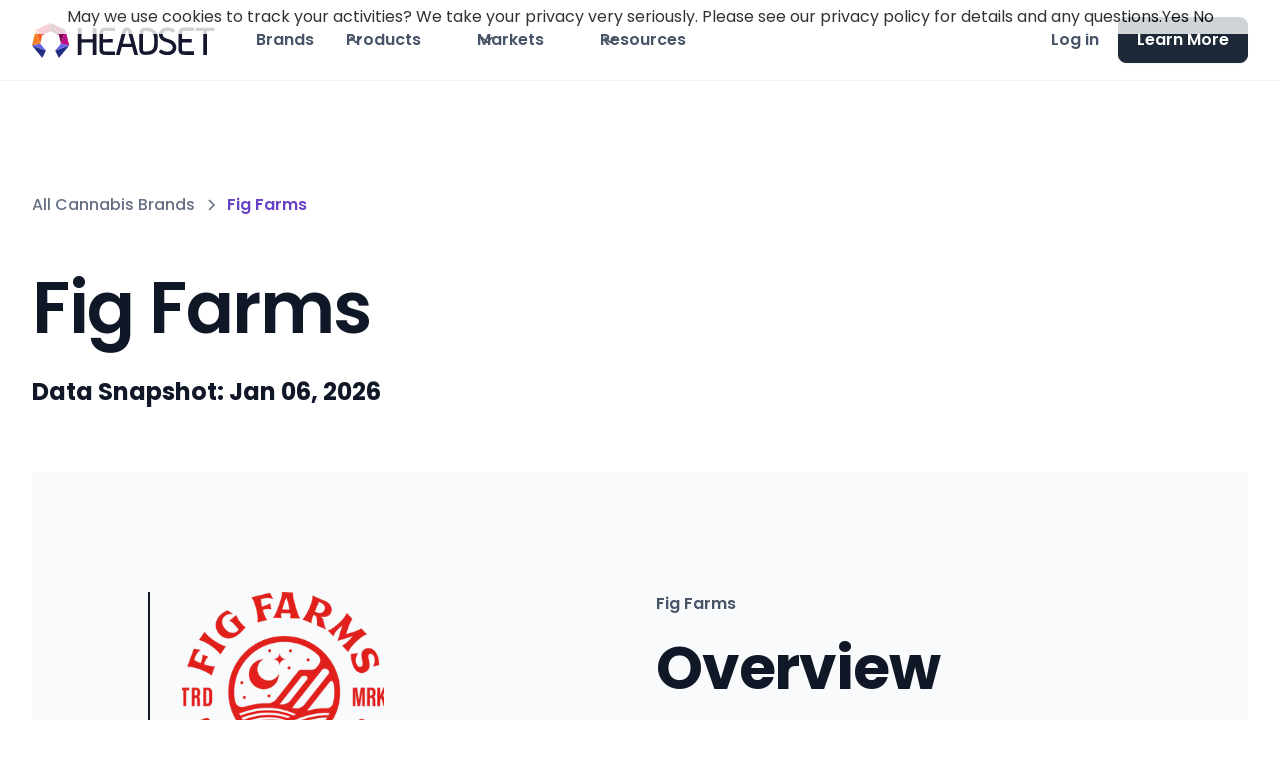

--- FILE ---
content_type: text/html; charset=utf-8
request_url: https://www.headset.io/brands/fig-farms
body_size: 20607
content:
<!DOCTYPE html><!-- Last Published: Mon Jan 05 2026 23:04:42 GMT+0000 (Coordinated Universal Time) --><html data-wf-domain="www.headset.io" data-wf-page="65b81c82a65288113d970715" data-wf-site="640fe83bf3f9dfb92669d456" lang="en" data-wf-collection="65b81c82a65288113d9707c7" data-wf-item-slug="fig-farms"><head><meta charset="utf-8"/><title>Fig Farms Cannabis Sales Data</title><meta content="See what products make up Fig Farms&#x27;s $1M+ in sales last month.  Get full details for 121 products that contribute the most to their success" name="description"/><meta content="Fig Farms Cannabis Sales Data" property="og:title"/><meta content="See what products make up Fig Farms&#x27;s $1M+ in sales last month.  Get full details for 121 products that contribute the most to their success" property="og:description"/><meta content="" property="og:image"/><meta content="Fig Farms Cannabis Sales Data" property="twitter:title"/><meta content="See what products make up Fig Farms&#x27;s $1M+ in sales last month.  Get full details for 121 products that contribute the most to their success" property="twitter:description"/><meta content="" property="twitter:image"/><meta property="og:type" content="website"/><meta content="summary_large_image" name="twitter:card"/><meta content="width=device-width, initial-scale=1" name="viewport"/><link href="https://cdn.prod.website-files.com/640fe83bf3f9dfb92669d456/css/headset-wireframe.shared.002921b49.min.css" rel="stylesheet" type="text/css" integrity="sha384-ACkhtJgtVh6SuXB0fPIZA1MOl0GZYOZgky6La9l/SP1QJkpUSymF/WFWsga3tdGz" crossorigin="anonymous"/><link href="https://fonts.googleapis.com" rel="preconnect"/><link href="https://fonts.gstatic.com" rel="preconnect" crossorigin="anonymous"/><script src="https://ajax.googleapis.com/ajax/libs/webfont/1.6.26/webfont.js" type="text/javascript"></script><script type="text/javascript">WebFont.load({  google: {    families: ["Poppins:100,200,300,regular,500,600,700"]  }});</script><script type="text/javascript">!function(o,c){var n=c.documentElement,t=" w-mod-";n.className+=t+"js",("ontouchstart"in o||o.DocumentTouch&&c instanceof DocumentTouch)&&(n.className+=t+"touch")}(window,document);</script><link href="https://cdn.prod.website-files.com/640fe83bf3f9dfb92669d456/64459fa4103dd2085ba91b61_Headset-Faviocn.png" rel="shortcut icon" type="image/x-icon"/><link href="https://cdn.prod.website-files.com/640fe83bf3f9dfb92669d456/64459fa9d327af2eb1424b2a_Headset-Webclip.png" rel="apple-touch-icon"/><link href="https://www.headset.io/brands/fig-farms" rel="canonical"/><script async="" src="https://www.googletagmanager.com/gtag/js?id=G-1E16X0F3EC"></script><script type="text/javascript">window.dataLayer = window.dataLayer || [];function gtag(){dataLayer.push(arguments);}gtag('set', 'developer_id.dZGVlNj', true);gtag('js', new Date());gtag('config', 'G-1E16X0F3EC');</script><!-- Please keep this css code to improve the font quality-->
<style>
  * {
  -webkit-font-smoothing: antialiased;
  -moz-osx-font-smoothing: grayscale;
}
</style>
<!-- Google tag (gtag.js) -->
<script async src="https://www.googletagmanager.com/gtag/js?id=G-1E16X0F3EC"></script>
<script>
  window.dataLayer = window.dataLayer || [];
  function gtag(){dataLayer.push(arguments);}
  gtag('js', new Date());

  gtag('config', 'G-1E16X0F3EC');
</script>

<script src="https://platform-api.sharethis.com/js/sharethis.js#property=6463d65aea134c0019b9b267&product=inline-share-buttons&source=platform" async="async"></script>

<!-- Start of HubSpot Embed Code -->
<script id="hs-script-loader" async defer src="//js.hs-scripts.com/6926479.js"></script>
<!-- End of HubSpot Embed Code -->

<!-- Matomo Tag Manager -->
<script>
  var _mtm = window._mtm = window._mtm || [];
  _mtm.push({'mtm.startTime': (new Date().getTime()), 'event': 'mtm.Start'});
  (function() {
    var d=document, g=d.createElement('script'), s=d.getElementsByTagName('script')[0];
    g.async=true; g.src='https://cdn.matomo.cloud/headset.matomo.cloud/container_XVcE8xvp.js'; s.parentNode.insertBefore(g,s);
  })();
</script>
<!-- End Matomo Tag Manager -->

<!--rb2b-->
<script>!function () {var reb2b = window.reb2b = window.reb2b || [];if (reb2b.invoked) return;reb2b.invoked = true;reb2b.methods = ["identify", "collect"];reb2b.factory = function (method) {return function () {var args = Array.prototype.slice.call(arguments);args.unshift(method);reb2b.push(args);return reb2b;};};for (var i = 0; i < reb2b.methods.length; i++) {var key = reb2b.methods[i];reb2b[key] = reb2b.factory(key);}reb2b.load = function (key) {var script = document.createElement("script");script.type = "text/javascript";script.async = true;script.src = "https://b2bjsstore.s3.us-west-2.amazonaws.com/b/" + key + "/0NW1GHL1YVO4.js.gz";var first = document.getElementsByTagName("script")[0];first.parentNode.insertBefore(script, first);};reb2b.SNIPPET_VERSION = "1.0.1";reb2b.load("0NW1GHL1YVO4");}();</script>

<!--vector-->
<script>
    !function(e,r){try{if(e.vector)return void console.log("Vector snippet included more than once.");var t={};t.q=t.q||[];for(var o=["load","identify","on"],n=function(e){return function(){var r=Array.prototype.slice.call(arguments);t.q.push([e,r])}},c=0;c<o.length;c++){var a=o[c];t[a]=n(a)}if(e.vector=t,!t.loaded){var i=r.createElement("script");i.type="text/javascript",i.async=!0,i.src="https://cdn.vector.co/pixel.js";var l=r.getElementsByTagName("script")[0];l.parentNode.insertBefore(i,l),t.loaded=!0}}catch(e){console.error("Error loading Vector:",e)}}(window,document);
    vector.load("254bb9e5-3c5e-4d2e-a2a9-65980235421d");
</script><script type="application/ld+json">
    {
      "@context": "https://schema.org",
      "@type": "BreadcrumbList",
      "itemListElement": [{
        "@type": "ListItem",
        "position": 1,
        "name": "Resources",
        "item": "https://www.headset.io/resources"
      },{
        "@type": "ListItem",
        "position": 2,
        "name": "Market Data",
        "item": "https://www.headset.io/cannabis-market-data"
      },{
        "@type": "ListItem",
        "position": 3,
        "name": "Fig Farms Sales"
      }]
    }
</script>

<style>
/*.zoomzoom:hover {opacity: 0.7;cursor:zoom-in;}*/
/* The Modal (background) */
.modal {
    display: none; /* Hidden by default */
    position: fixed; /* Stay in place */
    z-index: 99; /* Sit on top */
    padding-top: 100px; /* Location of the box */
    left: 0;
    top: 0;
    width: 100%; /* Full width */
    height: 100%; /* Full height */
    overflow: auto; /* Enable scroll if needed */
    background-color: rgb(0,0,0); /* Fallback color */
    background-color: rgba(0,0,0,0.9); /* Black w/ opacity */
}
/* Modal Content (image) */
.modal-content {
    margin: auto;
    display: block;
    width: 75%;
}
@-webkit-keyframes zoom {
    from {-webkit-transform:scale(1)}
    to {-webkit-transform:scale(2)}
}
 
@keyframes zoom {
    from {transform:scale(0.4)}
    to {transform:scale(1)}
}
@-webkit-keyframes zoom-out {
    from {transform:scale(1)}
    to {transform:scale(0)}
}
@keyframes zoom-out {
    from {transform:scale(1)}
    to {transform:scale(0)}
}

/* Add Animation */
.modal-content{
    -webkit-animation-name: zoom;
    -webkit-animation-duration: 0.6s;
    animation-name: zoom;
    animation-duration: 0.6s;
}

.out {
  animation-name: zoom-out;
  animation-duration: 0.6s;
}

/* 100% Image Width on Smaller Screens */
@media only screen and (max-width: 700px){
    .modal-content {
        width: 100%;
    }
}
</style>
<style>
.grid-container {
    display: grid;
    grid-template-columns: 1fr 1fr 1fr;
    gap: 10px;
    border: 1px solid #e0e0e0;
    border-radius: 10px;
    box-shadow: 0px 4px 12px rgba(0, 0, 0, 0.1);
    overflow: hidden;  /* to ensure the inner items don't break the rounded corners */
    background-color: #ffffff;
    max-width: 400px;
    margin: 20px auto;
}

.grid-header {
    font-weight: 600;
    background-color: #f7f7f7;
    padding: 15px;
    border-bottom: 1px solid #e0e0e0;
    color: #333;
}

.grid-cell {
    padding: 15px;
    border-bottom: 1px solid #e0e0e0;
    transition: background-color 0.3s;
    color: #555;
}

.grid-cell:last-child {
    border-bottom: none;
}

</style></head><body class="body"><div class="page-wrapper"><div class="global-styles w-embed"><style>

/* Snippet gets rid of top margin on first element in any rich text*/
.w-richtext>:first-child {
	margin-top: 0;
}

/* Snippet gets rid of bottom margin on last element in any rich text*/
.w-richtext>:last-child, .w-richtext ol li:last-child, .w-richtext ul li:last-child {
    margin-bottom: 0;
}

/* Snippet makes all link elements listed below to inherit color from their parent */
a, 
.w-tab-link,
.w-nav-link,
.w-dropdown-btn,
.w-dropdown-toggle,
.w-dropdown-link
{
color: inherit;
}

/* Snippet prevents all click and hover interaction with an element */
.clickable-off {
  pointer-events: none;
}

/* Snippet enables all click and hover interaction with an element */
.clickable-on{
  pointer-events: auto;
}

/* Snippet enables you to add class of div-square which creates and maintains a 1:1 dimension of a div.*/
.div-square::after {
  content: "";
  display: block;
  padding-bottom: 100%;
}

/*Hide focus outline for main content element*/
    main:focus-visible {
    outline: -webkit-focus-ring-color auto 0px;
}

/* Make sure containers never lose their center alignment*/
.container-medium, .container-small, .container-large {
  margin-right: auto !important;
  margin-left: auto !important;
}

/*Reset selects, buttons, and links styles*/
.w-input, .w-select, a {
color: inherit;
text-decoration: inherit;
font-size: inherit;
}

/*Apply "..." after 3 lines of text */
.text-style-3lines {
    display: -webkit-box;
    overflow: hidden;
    -webkit-line-clamp: 3;
    -webkit-box-orient: vertical;
}

/* Apply "..." after 2 lines of text */
.text-style-2lines {
    display: -webkit-box;
    overflow: hidden;
    -webkit-line-clamp: 2;
    -webkit-box-orient: vertical;
}
/* Apply "..." at 100% width */
.truncate-width { 
		width: 100%; 
    white-space: nowrap; 
    overflow: hidden; 
    text-overflow: ellipsis; 
}
/* Removes native scrollbar */
.no-scrollbar {
    -ms-overflow-style: none;
}

.no-scrollbar::-webkit-scrollbar {
    display: none;
}

</style></div><div class="main-wrapper"><div data-w-id="c74348aa-d9ab-5d03-8196-54db93f21ed5" data-animation="default" data-collapse="medium" data-duration="400" data-easing="ease" data-easing2="ease" role="banner" class="navbar02_component w-nav"><div class="navbar02_container"><a href="/" class="navbar02_logo-link w-nav-brand"><div class="uui-styleguide_logo"><img src="https://cdn.prod.website-files.com/640fe83bf3f9dfb92669d456/640fed396e869ffe886cf87b_Real-time%20Cannabis%20Data%2C%20Analytics%20%26%20Intelligence%20_%20Headset-1%20(1).svg" loading="lazy" alt="" height="35"/></div></a><nav role="navigation" class="navbar02_menu w-nav-menu"><div class="navbar02_menu-left"><a href="/brands" class="navbar02_link">Brands</a><div data-hover="true" data-delay="300" data-w-id="c74348aa-d9ab-5d03-8196-54db93f21ede" class="navbar02_menu-dropdown w-dropdown"><div class="navbar02_dropdown-toggle w-dropdown-toggle"><div class="dropdown-icon w-embed"><svg width="20" height="20" viewBox="0 0 20 20" fill="none" xmlns="http://www.w3.org/2000/svg">
<path d="M5 7.5L10 12.5L15 7.5" stroke="currentColor" stroke-width="1.67" stroke-linecap="round" stroke-linejoin="round"/>
</svg></div><div>Products</div></div><nav class="navbar02_dropdown-list w-dropdown-list"><div class="navbar02_container"><div class="navbar02_dropdown-content"><div class="navbar02_dropdown-content-left _2"><div class="navbar02_dropdown-link-list"><div id="w-node-c74348aa-d9ab-5d03-8196-54db93f21f26-93f21ed5" class="margin-bottom margin-tiny"><h4 class="text-size-small text-weight-semibold">Company</h4></div><a href="/platform" class="navbar02_dropdown-link w-inline-block"><div class="navbar02_icon-wrapper"><div class="icon-1x1-xsmall w-embed"><svg width="25" height="24" viewBox="0 0 25 24" fill="none" xmlns="http://www.w3.org/2000/svg">
<path d="M22.667 21V19C22.667 17.1362 21.3922 15.5701 19.667 15.126M16.167 3.29076C17.6329 3.88415 18.667 5.32131 18.667 7C18.667 8.67869 17.6329 10.1159 16.167 10.7092M17.667 21C17.667 19.1362 17.667 18.2044 17.3625 17.4693C16.9565 16.4892 16.1778 15.7105 15.1977 15.3045C14.4626 15 13.5308 15 11.667 15H8.66699C6.80323 15 5.87134 15 5.13626 15.3045C4.15615 15.7105 3.37745 16.4892 2.97147 17.4693C2.66699 18.2044 2.66699 19.1362 2.66699 21M14.167 7C14.167 9.20914 12.3761 11 10.167 11C7.95785 11 6.16699 9.20914 6.16699 7C6.16699 4.79086 7.95785 3 10.167 3C12.3761 3 14.167 4.79086 14.167 7Z" stroke="currentColor" stroke-width="2" stroke-linecap="round" stroke-linejoin="round"/>
</svg></div></div><div class="navbar02_item-right"><div class="margin-bottom margin-tiny"><div class="navbar02_text-wrapper"><div class="text-weight-semibold text-color-gray900">Our Platform</div></div></div><div class="text-size-small hide-mobile-landscape">Learn about the Headset Data Stack</div></div></a><a href="/about" class="navbar02_dropdown-link w-inline-block"><div class="navbar02_icon-wrapper"><div class="icon-1x1-xsmall w-embed"><svg width="25" height="24" viewBox="0 0 25 24" fill="none" xmlns="http://www.w3.org/2000/svg">
<path d="M22.667 21V19C22.667 17.1362 21.3922 15.5701 19.667 15.126M16.167 3.29076C17.6329 3.88415 18.667 5.32131 18.667 7C18.667 8.67869 17.6329 10.1159 16.167 10.7092M17.667 21C17.667 19.1362 17.667 18.2044 17.3625 17.4693C16.9565 16.4892 16.1778 15.7105 15.1977 15.3045C14.4626 15 13.5308 15 11.667 15H8.66699C6.80323 15 5.87134 15 5.13626 15.3045C4.15615 15.7105 3.37745 16.4892 2.97147 17.4693C2.66699 18.2044 2.66699 19.1362 2.66699 21M14.167 7C14.167 9.20914 12.3761 11 10.167 11C7.95785 11 6.16699 9.20914 6.16699 7C6.16699 4.79086 7.95785 3 10.167 3C12.3761 3 14.167 4.79086 14.167 7Z" stroke="currentColor" stroke-width="2" stroke-linecap="round" stroke-linejoin="round"/>
</svg></div></div><div class="navbar02_item-right"><div class="margin-bottom margin-tiny"><div class="navbar02_text-wrapper"><div class="text-weight-semibold text-color-gray900">About Headset</div></div></div><div class="text-size-small hide-mobile-landscape">Meet the people behind the data</div></div></a><a href="/faq" class="navbar02_dropdown-link w-inline-block"><div class="navbar02_icon-wrapper"><div class="icon-1x1-xsmall w-embed"><svg width="25" height="24" viewBox="0 0 25 24" fill="none" xmlns="http://www.w3.org/2000/svg">
<path d="M21.6666 11.5C21.6666 16.1944 17.861 20 13.1666 20C12.0898 20 11.0598 19.7998 10.1118 19.4345C9.93844 19.3678 9.85177 19.3344 9.78285 19.3185C9.71506 19.3029 9.66599 19.2963 9.59648 19.2937C9.5258 19.291 9.44826 19.299 9.29318 19.315L4.17216 19.8444C3.68392 19.8948 3.43979 19.9201 3.29579 19.8322C3.17036 19.7557 3.08494 19.6279 3.06219 19.4828C3.03609 19.3161 3.15274 19.1002 3.38605 18.6684L5.02171 15.6408C5.15641 15.3915 5.22376 15.2668 5.25427 15.1469C5.2844 15.0286 5.29168 14.9432 5.28204 14.8214C5.27229 14.6981 5.21819 14.5376 5.10999 14.2166C4.82246 13.3636 4.66662 12.45 4.66662 11.5C4.66662 6.80558 8.4722 3 13.1666 3C17.861 3 21.6666 6.80558 21.6666 11.5Z" stroke="currentColor" stroke-width="2" stroke-linecap="round" stroke-linejoin="round"/>
</svg></div></div><div class="navbar02_item-right"><div class="margin-bottom margin-tiny"><div class="text-weight-semibold text-color-gray900">FAQs</div></div><div class="text-size-small hide-mobile-landscape">Answer your frequently asked questions.</div></div></a><a href="https://help.headset.io/home/" target="_blank" class="navbar02_dropdown-link w-inline-block"><div class="navbar02_icon-wrapper"><div class="icon-1x1-xsmall w-embed"><svg width="25" height="24" viewBox="0 0 25 24" fill="none" xmlns="http://www.w3.org/2000/svg">
<path d="M4.66699 21L4.66699 4M4.66699 13H12.067C12.627 13 12.9071 13 13.121 12.891C13.3091 12.7951 13.4621 12.6422 13.558 12.454C13.667 12.2401 13.667 11.9601 13.667 11.4V4.6C13.667 4.03995 13.667 3.75992 13.558 3.54601C13.4621 3.35785 13.3091 3.20487 13.121 3.10899C12.9071 3 12.627 3 12.067 3H6.26699C5.70694 3 5.42691 3 5.213 3.10899C5.02484 3.20487 4.87186 3.35785 4.77599 3.54601C4.66699 3.75992 4.66699 4.03995 4.66699 4.6V13ZM13.667 5H20.067C20.627 5 20.9071 5 21.121 5.10899C21.3091 5.20487 21.4621 5.35785 21.558 5.54601C21.667 5.75992 21.667 6.03995 21.667 6.6V13.4C21.667 13.9601 21.667 14.2401 21.558 14.454C21.4621 14.6422 21.3091 14.7951 21.121 14.891C20.9071 15 20.627 15 20.067 15H15.267C14.7069 15 14.4269 15 14.213 14.891C14.0248 14.7951 13.8719 14.6422 13.776 14.454C13.667 14.2401 13.667 13.9601 13.667 13.4V5Z" stroke="currentColor" stroke-width="2" stroke-linecap="round" stroke-linejoin="round"/>
</svg></div></div><div class="navbar02_item-right"><div class="margin-bottom margin-tiny"><div class="text-weight-semibold text-color-gray900">Knowledge Base</div></div><div class="text-size-small hide-mobile-landscape">Documentation for Headset customers</div></div></a></div><div id="w-node-c74348aa-d9ab-5d03-8196-54db93f21ee7-93f21ed5" class="navbar02_dropdown-link-list"><div id="w-node-c74348aa-d9ab-5d03-8196-54db93f21ee8-93f21ed5" class="margin-bottom margin-tiny"><h4 class="text-size-small text-weight-semibold">Core Products</h4></div><a href="/retailer" class="navbar02_dropdown-link w-inline-block"><div class="navbar02_icon-wrapper"><img src="https://cdn.prod.website-files.com/640fe83bf3f9dfb92669d456/643cac89c96b4e3a4bcadc27_retailer-tile.svg" loading="lazy" alt="" class="menu-icon"/></div><div class="navbar02_item-right"><div class="margin-bottom margin-tiny"><div class="text-weight-semibold text-color-gray900">Retailer</div></div><div class="text-size-small hide-mobile-landscape">Track sales, optimize inventory, streamline ops</div></div></a><a href="/insights" class="navbar02_dropdown-link w-inline-block"><div class="navbar02_icon-wrapper"><img src="https://cdn.prod.website-files.com/640fe83bf3f9dfb92669d456/643cac8a3882729d41eb69d0_insights-tile.svg" loading="lazy" alt="" class="menu-icon"/></div><div class="navbar02_item-right"><div class="margin-bottom margin-tiny"><div class="text-weight-semibold text-color-gray900">Insights</div></div><div class="text-size-small hide-mobile-landscape">Actionable data to help you stay ahead of trends</div></div></a><a href="/bridge-nexus" class="navbar02_dropdown-link w-inline-block"><div class="navbar02_icon-wrapper"><img src="https://cdn.prod.website-files.com/640fe83bf3f9dfb92669d456/68166f4969618caad4eabca4_Bridge-Nexus-Badge%20(1).avif" loading="lazy" alt="" class="menu-icon"/></div><div class="navbar02_item-right"><div class="margin-bottom margin-tiny"><div class="text-weight-semibold text-color-gray900">Bridge Nexus</div></div><div class="text-size-small hide-mobile-landscape">Automatic Order Generation &amp; ERP Connection</div></div></a><a href="/vault" class="navbar02_dropdown-link w-inline-block"><div class="navbar02_icon-wrapper"><img src="https://cdn.prod.website-files.com/640fe83bf3f9dfb92669d456/64cbfb7bf0ba165df6be1079_vault-badge.svg" loading="lazy" alt="" class="menu-icon"/></div><div class="navbar02_item-right"><div class="margin-bottom margin-tiny"><div class="text-weight-semibold text-color-gray900">Vault</div></div><div class="text-size-small hide-mobile-landscape">Powered by Snowflake a seamless integration with your favorite data tools and more</div></div></a><a href="/exchange" class="navbar02_dropdown-link w-inline-block"><div class="navbar02_icon-wrapper"><img src="https://cdn.prod.website-files.com/640fe83bf3f9dfb92669d456/66bb8823d62f0555c6aa2212_Headset-Exchange.svg" loading="lazy" alt="" class="menu-icon"/></div><div class="navbar02_item-right"><div class="margin-bottom margin-tiny"><div class="text-weight-semibold text-color-gray900">Exchange</div></div><div class="text-size-small hide-mobile-landscape">Simple payments between suppliers and retailers</div></div></a></div></div><div class="navbar02_dropdown-content-right"><div class="navbar02_dropdown-content-wrapper"><div class="navbar02_dropdown-blog-item-wrapper"><a href="/ecommerce" class="navbar02_blog-item w-inline-block"><div class="margin-bottom margin-small"><div class="navbar02_blog-image-wrapper"><img src="https://cdn.prod.website-files.com/640fe83bf3f9dfb92669d456/68bafde6c28553a17f318f2a_HS-OG.avif" loading="eager" sizes="100vw" srcset="https://cdn.prod.website-files.com/640fe83bf3f9dfb92669d456/68bafde6c28553a17f318f2a_HS-OG-p-500.png 500w, https://cdn.prod.website-files.com/640fe83bf3f9dfb92669d456/68bafde6c28553a17f318f2a_HS-OG.avif 3254w" alt="Learn About Bridge Signal" class="navbar02_blog-image"/></div></div><div class="navbar02_blog-content"><div class="margin-bottom margin-tiny"><div class="text-weight-semibold text-color-gray900">NEW: Ecommerce + POS Data</div></div><div class="margin-top margin-xxsmall"><div class="button-row"><div class="button-wrapper"><div class="button-link-gray is-button-xsmall"><div>Learn More</div></div></div></div></div></div></a></div></div><div class="navbar02_dropdown-right-overlay-absolute"></div></div></div></div></nav></div><div data-hover="true" data-delay="300" data-w-id="cf7b6cf9-5aa2-6423-5ea4-d7bfaa81b9b6" class="navbar02_menu-dropdown w-dropdown"><div class="navbar02_dropdown-toggle w-dropdown-toggle"><div class="dropdown-icon w-embed"><svg width="20" height="20" viewBox="0 0 20 20" fill="none" xmlns="http://www.w3.org/2000/svg">
<path d="M5 7.5L10 12.5L15 7.5" stroke="currentColor" stroke-width="1.67" stroke-linecap="round" stroke-linejoin="round"/>
</svg></div><div>Markets</div></div><nav class="navbar02_dropdown-list w-dropdown-list"><div class="navbar02_container"><div class="navbar02_dropdown-content"><div class="navbar02_dropdown-content-markets-copy"><div class="navbar02_dropdown-link-list"><div id="w-node-cf7b6cf9-5aa2-6423-5ea4-d7bfaa81b9c0-93f21ed5" class="margin-bottom"><h4 class="text-size-small text-weight-semibold">Canada</h4></div><div id="w-node-fa9b589a-3280-291e-7211-bc5516ed5406-93f21ed5" class="w-dyn-list"><div role="list" class="collection-list-2 w-dyn-items"><div role="listitem" class="w-dyn-item"><a href="/markets/alberta" class="navbar02_dropdown-link state-wrap w-inline-block"><div class="navbar02_icon-wrapper"><img loading="lazy" alt="Alberta" src="https://cdn.prod.website-files.com/642ef84827761ae054ec06c5/642f1325477cafb212a088a0_6426f525ba53dc0b4e5fbb73_ca-recreational-cannabis-provice-alberta.svg" class="menu-icon"/></div><div id="AB" class="navbar02_item-right abv-wrap w-node-cf7b6cf9-5aa2-6423-5ea4-d7bfaa81b9d8-93f21ed5"><div class="margin-bottom margin-tiny"><div class="text-weight-semibold text-color-gray900">Alberta</div></div></div></a></div><div role="listitem" class="w-dyn-item"><a href="/markets/british-columbia" class="navbar02_dropdown-link state-wrap w-inline-block"><div class="navbar02_icon-wrapper"><img loading="lazy" alt="British Columbia" src="https://cdn.prod.website-files.com/642ef84827761ae054ec06c5/642f132326330e71a73fc216_6426f525ba53dce10f5fbb72_ca-recreational-cannabis-provice-british-columbia.svg" class="menu-icon"/></div><div id="BC" class="navbar02_item-right abv-wrap w-node-cf7b6cf9-5aa2-6423-5ea4-d7bfaa81b9d8-93f21ed5"><div class="margin-bottom margin-tiny"><div class="text-weight-semibold text-color-gray900">British Columbia</div></div></div></a></div><div role="listitem" class="w-dyn-item"><a href="/markets/ontario" class="navbar02_dropdown-link state-wrap w-inline-block"><div class="navbar02_icon-wrapper"><img loading="lazy" alt="Ontario" src="https://cdn.prod.website-files.com/642ef84827761ae054ec06c5/642f132332489673486615f6_6426f525ba53dcd4065fbb3a_ca-recreational-cannabis-province-ontario-canada.svg" class="menu-icon"/></div><div id="ON" class="navbar02_item-right abv-wrap w-node-cf7b6cf9-5aa2-6423-5ea4-d7bfaa81b9d8-93f21ed5"><div class="margin-bottom margin-tiny"><div class="text-weight-semibold text-color-gray900">Ontario</div></div></div></a></div><div role="listitem" class="w-dyn-item"><a href="/markets/saskatchewan" class="navbar02_dropdown-link state-wrap w-inline-block"><div class="navbar02_icon-wrapper"><img loading="lazy" alt="Saskatchewan" src="https://cdn.prod.website-files.com/642ef84827761ae054ec06c5/642f1320219a5fa0ef2062b9_6426f525ba53dc21e65fbb33_ca-recreational-cannabis-provice-saskatchewan.svg" class="menu-icon"/></div><div id="SK" class="navbar02_item-right abv-wrap w-node-cf7b6cf9-5aa2-6423-5ea4-d7bfaa81b9d8-93f21ed5"><div class="margin-bottom margin-tiny"><div class="text-weight-semibold text-color-gray900">Saskatchewan</div></div></div></a></div></div></div><div id="w-node-_93d26174-97d5-68f4-c713-3425002c44b0-93f21ed5" class="margin-top margin-small"><h4 class="text-size-small text-weight-semibold">United States</h4></div><div id="w-node-_99769e69-53ea-730e-c39c-1475afb56a31-93f21ed5" class="w-dyn-list"><div role="list" class="collection-list-2 w-dyn-items"><div role="listitem" class="w-dyn-item"><a href="/markets/arizona" class="navbar02_dropdown-link state-wrap w-inline-block"><div class="navbar02_icon-wrapper"><img loading="lazy" alt="Arizona" src="https://cdn.prod.website-files.com/642ef84827761ae054ec06c5/642f132db2cf95f6def09456_6426f525ba53dc24805fbb34_us-recreational-cannabis-state-arizona.svg" class="menu-icon"/></div><div id="AZ" class="navbar02_item-right abv-wrap w-node-_99769e69-53ea-730e-c39c-1475afb56a37-93f21ed5"><div class="margin-bottom margin-tiny"><div class="text-weight-semibold text-color-gray900">Arizona</div></div></div></a></div><div role="listitem" class="w-dyn-item"><a href="/markets/california" class="navbar02_dropdown-link state-wrap w-inline-block"><div class="navbar02_icon-wrapper"><img loading="lazy" alt="California" src="https://cdn.prod.website-files.com/642ef84827761ae054ec06c5/642f13201723357a60080141_6426f525ba53dcd11f5fbb74_us-recreational-cannabis-state-california.svg" class="menu-icon"/></div><div id="CA" class="navbar02_item-right abv-wrap w-node-_99769e69-53ea-730e-c39c-1475afb56a37-93f21ed5"><div class="margin-bottom margin-tiny"><div class="text-weight-semibold text-color-gray900">California</div></div></div></a></div><div role="listitem" class="w-dyn-item"><a href="/markets/colorado" class="navbar02_dropdown-link state-wrap w-inline-block"><div class="navbar02_icon-wrapper"><img loading="lazy" alt="Colorado" src="https://cdn.prod.website-files.com/642ef84827761ae054ec06c5/642f132669ad7884c88eb143_6426f525ba53dc11bf5fbb3b_us-recreational-cannabis-state-colorado.svg" class="menu-icon"/></div><div id="CO" class="navbar02_item-right abv-wrap w-node-_99769e69-53ea-730e-c39c-1475afb56a37-93f21ed5"><div class="margin-bottom margin-tiny"><div class="text-weight-semibold text-color-gray900">Colorado</div></div></div></a></div><div role="listitem" class="w-dyn-item"><a href="/markets/connecticut" class="navbar02_dropdown-link state-wrap w-inline-block"><div class="navbar02_icon-wrapper"><img loading="lazy" alt="Connecticut" src="https://cdn.prod.website-files.com/642ef84827761ae054ec06c5/68dc0f58d8886a125716dab8_connecticut.svg" class="menu-icon"/></div><div id="CT" class="navbar02_item-right abv-wrap w-node-_99769e69-53ea-730e-c39c-1475afb56a37-93f21ed5"><div class="margin-bottom margin-tiny"><div class="text-weight-semibold text-color-gray900">Connecticut</div></div></div></a></div><div role="listitem" class="w-dyn-item"><a href="/markets/florida" class="navbar02_dropdown-link state-wrap w-inline-block"><div class="navbar02_icon-wrapper"><img loading="lazy" alt="Florida" src="https://cdn.prod.website-files.com/642ef84827761ae054ec06c5/642f132a3248968c166620c6_6426f525ba53dcf0dc5fbc32_Florida%2520Shape.svg" class="menu-icon"/></div><div id="FL" class="navbar02_item-right abv-wrap w-node-_99769e69-53ea-730e-c39c-1475afb56a37-93f21ed5"><div class="margin-bottom margin-tiny"><div class="text-weight-semibold text-color-gray900">Florida</div></div></div></a></div><div role="listitem" class="w-dyn-item"><a href="/markets/illinois" class="navbar02_dropdown-link state-wrap w-inline-block"><div class="navbar02_icon-wrapper"><img loading="lazy" alt="Illinois" src="https://cdn.prod.website-files.com/642ef84827761ae054ec06c5/642f132a1723352d10080dce_6426f525ba53dce6a55fbb32_us-recreational-cannabis-state-illinois.svg" class="menu-icon"/></div><div id="IL" class="navbar02_item-right abv-wrap w-node-_99769e69-53ea-730e-c39c-1475afb56a37-93f21ed5"><div class="margin-bottom margin-tiny"><div class="text-weight-semibold text-color-gray900">Illinois</div></div></div></a></div><div role="listitem" class="w-dyn-item"><a href="/markets/maryland" class="navbar02_dropdown-link state-wrap w-inline-block"><div class="navbar02_icon-wrapper"><img loading="lazy" alt="Maryland" src="https://cdn.prod.website-files.com/642ef84827761ae054ec06c5/642f13277b3a857085eaf5cc_6426f525ba53dc847e5fbb36_us-recreational-cannabis-state-maryland.svg" class="menu-icon"/></div><div id="MD" class="navbar02_item-right abv-wrap w-node-_99769e69-53ea-730e-c39c-1475afb56a37-93f21ed5"><div class="margin-bottom margin-tiny"><div class="text-weight-semibold text-color-gray900">Maryland</div></div></div></a></div><div role="listitem" class="w-dyn-item"><a href="/markets/massachusetts" class="navbar02_dropdown-link state-wrap w-inline-block"><div class="navbar02_icon-wrapper"><img loading="lazy" alt="Massachusetts" src="https://cdn.prod.website-files.com/642ef84827761ae054ec06c5/642f132c1723352cc1081025_6426f525ba53dc38295fbb35_us-recreational-cannabis-state-massachusetts.svg" class="menu-icon"/></div><div id="MA" class="navbar02_item-right abv-wrap w-node-_99769e69-53ea-730e-c39c-1475afb56a37-93f21ed5"><div class="margin-bottom margin-tiny"><div class="text-weight-semibold text-color-gray900">Massachusetts</div></div></div></a></div><div role="listitem" class="w-dyn-item"><a href="/markets/michigan" class="navbar02_dropdown-link state-wrap w-inline-block"><div class="navbar02_icon-wrapper"><img loading="lazy" alt="Michigan" src="https://cdn.prod.website-files.com/642ef84827761ae054ec06c5/642f132ebaf29886d8ca95aa_6426f525ba53dcdc935fbb37_us-recreational-cannabis-state-michigan.svg" class="menu-icon"/></div><div id="MI" class="navbar02_item-right abv-wrap w-node-_99769e69-53ea-730e-c39c-1475afb56a37-93f21ed5"><div class="margin-bottom margin-tiny"><div class="text-weight-semibold text-color-gray900">Michigan</div></div></div></a></div><div role="listitem" class="w-dyn-item"><a href="/markets/missouri" class="navbar02_dropdown-link state-wrap w-inline-block"><div class="navbar02_icon-wrapper"><img loading="lazy" alt="Missouri" src="https://cdn.prod.website-files.com/642ef84827761ae054ec06c5/65276b35a7f179ec30995560_Missouri.svg" class="menu-icon"/></div><div id="MO" class="navbar02_item-right abv-wrap w-node-_99769e69-53ea-730e-c39c-1475afb56a37-93f21ed5"><div class="margin-bottom margin-tiny"><div class="text-weight-semibold text-color-gray900">Missouri</div></div></div></a></div><div role="listitem" class="w-dyn-item"><a href="/markets/nevada" class="navbar02_dropdown-link state-wrap w-inline-block"><div class="navbar02_icon-wrapper"><img loading="lazy" alt="Nevada" src="https://cdn.prod.website-files.com/642ef84827761ae054ec06c5/642f1322477caf343aa0816c_6426f525ba53dc9c8b5fbb39_us-recreational-cannabis-state-nevada.svg" class="menu-icon"/></div><div id="NV" class="navbar02_item-right abv-wrap w-node-_99769e69-53ea-730e-c39c-1475afb56a37-93f21ed5"><div class="margin-bottom margin-tiny"><div class="text-weight-semibold text-color-gray900">Nevada</div></div></div></a></div><div role="listitem" class="w-dyn-item"><a href="/markets/new-jersey" class="navbar02_dropdown-link state-wrap w-inline-block"><div class="navbar02_icon-wrapper"><img loading="lazy" alt="New Jersey" src="https://cdn.prod.website-files.com/642ef84827761ae054ec06c5/6807cc57f85a32a9056266ca_new_jersey.svg" class="menu-icon"/></div><div id="NJ" class="navbar02_item-right abv-wrap w-node-_99769e69-53ea-730e-c39c-1475afb56a37-93f21ed5"><div class="margin-bottom margin-tiny"><div class="text-weight-semibold text-color-gray900">New Jersey</div></div></div></a></div><div role="listitem" class="w-dyn-item"><a href="/markets/new-york" class="navbar02_dropdown-link state-wrap w-inline-block"><div class="navbar02_icon-wrapper"><img loading="lazy" alt="New York" src="https://cdn.prod.website-files.com/642ef84827761ae054ec06c5/64e3c219b85041d8633c1ce8_new-york-state.svg" class="menu-icon"/></div><div id="NY" class="navbar02_item-right abv-wrap w-node-_99769e69-53ea-730e-c39c-1475afb56a37-93f21ed5"><div class="margin-bottom margin-tiny"><div class="text-weight-semibold text-color-gray900">New York</div></div></div></a></div><div role="listitem" class="w-dyn-item"><a href="/markets/ohio" class="navbar02_dropdown-link state-wrap w-inline-block"><div class="navbar02_icon-wrapper"><img loading="lazy" alt="Ohio" src="https://cdn.prod.website-files.com/642ef84827761ae054ec06c5/64f0f64da209d00821c7da6b_ohio-state.svg" class="menu-icon"/></div><div id="OH" class="navbar02_item-right abv-wrap w-node-_99769e69-53ea-730e-c39c-1475afb56a37-93f21ed5"><div class="margin-bottom margin-tiny"><div class="text-weight-semibold text-color-gray900">Ohio</div></div></div></a></div><div role="listitem" class="w-dyn-item"><a href="/markets/oregon" class="navbar02_dropdown-link state-wrap w-inline-block"><div class="navbar02_icon-wrapper"><img loading="lazy" alt="Oregon" src="https://cdn.prod.website-files.com/642ef84827761ae054ec06c5/642f13297554737af57cfc62_6426f525ba53dc52435fbb38_us-recreational-cannabis-state-oregon.svg" class="menu-icon"/></div><div id="OR" class="navbar02_item-right abv-wrap w-node-_99769e69-53ea-730e-c39c-1475afb56a37-93f21ed5"><div class="margin-bottom margin-tiny"><div class="text-weight-semibold text-color-gray900">Oregon</div></div></div></a></div><div role="listitem" class="w-dyn-item"><a href="/markets/washington" class="navbar02_dropdown-link state-wrap w-inline-block"><div class="navbar02_icon-wrapper"><img loading="lazy" alt="Washington" src="https://cdn.prod.website-files.com/642ef84827761ae054ec06c5/642f132432489610a66616b4_6426f525ba53dc32865fbb75_us-recreational-cannabis-state-washington.svg" class="menu-icon"/></div><div id="WA" class="navbar02_item-right abv-wrap w-node-_99769e69-53ea-730e-c39c-1475afb56a37-93f21ed5"><div class="margin-bottom margin-tiny"><div class="text-weight-semibold text-color-gray900">Washington</div></div></div></a></div></div></div></div></div><div class="navbar02_dropdown-content-right"><div class="navbar02_dropdown-content-wrapper"><div class="navbar02_dropdown-blog-item-wrapper"><a href="/markets" class="navbar02_blog-item w-inline-block"><div class="margin-bottom margin-small"><div class="navbar02_blog-image-wrapper"><img src="https://cdn.prod.website-files.com/640fe83bf3f9dfb92669d456/6438dd6f298e146feadeb48b_Cannabis-Market-Data-Dark-Blue.svg" loading="eager" alt="" class="navbar02_blog-image"/></div></div><div class="navbar02_blog-content"><div class="margin-bottom margin-tiny"><div class="text-weight-semibold text-color-gray900">View All Markets</div></div><div class="text-size-small text-style-2lines">Track retail sales, product market share, and monitor today’s best selling cannabis products.<br/><br/></div><div class="margin-top margin-xxsmall"><div class="button-row"><div class="button-wrapper"><div class="button-link is-button-xsmall"><div>See Best Sellers<strong></strong></div></div></div></div></div></div></a></div></div></div></div></div></nav></div><div data-hover="true" data-delay="300" data-w-id="1116a7e4-b177-c711-b056-99952c920f41" class="navbar06_menu-dropdown w-dropdown"><div class="navbar06_dropdown-toggle w-dropdown-toggle"><div class="dropdown-icon w-embed"><svg width="20" height="20" viewBox="0 0 20 20" fill="none" xmlns="http://www.w3.org/2000/svg">
<path d="M5 7.5L10 12.5L15 7.5" stroke="currentColor" stroke-width="1.67" stroke-linecap="round" stroke-linejoin="round"/>
</svg></div><div>Resources</div></div><nav class="navbar06_dropdown-list w-dropdown-list"><div class="navbar06_container"><div class="navbar06_dropdown-content"><div class="navbar06_dropdown-content-left"><div id="w-node-_1116a7e4-b177-c711-b056-99952c920f4a-93f21ed5" class="margin-bottom margin-xxsmall"><h4 class="text-size-small text-weight-medium">Resource Categories</h4></div><div class="navbar06_dropdown-link-list-wrapper"><div class="navbar06_dropdown-link-list"><a href="/resources" class="navbar06_dropdown-link w-inline-block"><div>View All</div></a><a href="/industry-reports" class="navbar06_dropdown-link w-inline-block"><div>Industry Reports</div></a><a href="/podcast" class="navbar06_dropdown-link w-inline-block"><div>High Rise Podcast</div></a><a href="/blog" class="navbar06_dropdown-link w-inline-block"><div>Blog</div></a><a href="/webinars" class="navbar06_dropdown-link w-inline-block"><div>Webinars</div></a><a href="/category" class="navbar06_dropdown-link w-inline-block"><div>Categories</div></a><a href="/training" class="navbar06_dropdown-link w-inline-block"><div>Headset Training</div></a></div></div></div><div class="navbar06_dropdown-content-right"><div class="navbar06_blog-list-wrapper"><div class="navbar06_blog-list"><a href="/industry-reports" class="navbar06_blog-item w-inline-block"><div class="navbar06_blog-item-image-wrapper"><img src="https://cdn.prod.website-files.com/640fe83bf3f9dfb92669d456/643ef6ed28135914f6d60f38_Menu-Industry-Report.webp" height="Auto" alt="Cannabis Inventory Reports" class="navbar06_blog-item-image"/></div><div class="navbar06_blog-item-content"><div class="margin-bottom margin-tiny"><div class="text-weight-semibold text-color-gray900">Cannabis Industry Reports</div></div><div class="text-size-small text-style-2lines">Data-driven breakdowns of the current cannabis market<br/></div></div></a><a href="/podcast" class="navbar06_blog-item w-inline-block"><div class="navbar06_blog-item-image-wrapper"><img src="https://cdn.prod.website-files.com/640fe83bf3f9dfb92669d456/642c6b83b2518c70cf88a6da_High-Rise.webp" alt="High Rise Podcast" sizes="100vw" srcset="https://cdn.prod.website-files.com/640fe83bf3f9dfb92669d456/642c6b83b2518c70cf88a6da_High-Rise-p-500.webp 500w, https://cdn.prod.website-files.com/640fe83bf3f9dfb92669d456/642c6b83b2518c70cf88a6da_High-Rise.webp 600w" class="navbar06_blog-item-image fit-top-left"/></div><div class="navbar06_blog-item-content"><div class="margin-bottom margin-tiny"><div class="text-weight-semibold text-color-gray900">Podcasts</div></div><div class="text-size-small text-style-2lines">A laid-back, data-backed discussion on the cannabis market with notable industry leaders.<br/><strong><br/></strong><br/></div></div></a><a href="/blog" class="navbar06_blog-item w-inline-block"><div class="navbar06_blog-item-image-wrapper"><img src="https://cdn.prod.website-files.com/640fe83bf3f9dfb92669d456/643cd3f9dada99417f121929_Retailer-Data-Headset.webp" alt="Headset Blog" sizes="100vw" srcset="https://cdn.prod.website-files.com/640fe83bf3f9dfb92669d456/643cd3f9dada99417f121929_Retailer-Data-Headset-p-500.webp 500w, https://cdn.prod.website-files.com/640fe83bf3f9dfb92669d456/643cd3f9dada99417f121929_Retailer-Data-Headset-p-800.webp 800w, https://cdn.prod.website-files.com/640fe83bf3f9dfb92669d456/643cd3f9dada99417f121929_Retailer-Data-Headset.webp 968w" class="navbar06_blog-item-image"/></div><div class="navbar06_blog-item-content"><div class="margin-bottom margin-tiny"><div class="text-weight-semibold text-color-gray900">Headset Blog</div></div><div class="text-size-small text-style-2lines">Stay up-to-date with our company and the fast moving cannabis tech industry.<br/><strong><br/></strong><br/></div></div></a><a href="/webinars" class="navbar06_blog-item w-inline-block"><div class="navbar06_blog-item-image-wrapper"><img src="https://cdn.prod.website-files.com/640fe83bf3f9dfb92669d456/642c6986169330cd1d2d6fb3_Card.webp" alt="Headset Webinars" sizes="100vw" srcset="https://cdn.prod.website-files.com/640fe83bf3f9dfb92669d456/642c6986169330cd1d2d6fb3_Card-p-500.webp 500w, https://cdn.prod.website-files.com/640fe83bf3f9dfb92669d456/642c6986169330cd1d2d6fb3_Card.webp 713w" class="navbar06_blog-item-image"/></div><div class="navbar06_blog-item-content"><div class="margin-bottom margin-tiny"><div class="text-weight-semibold text-color-gray900">Webinars</div></div><div class="text-size-small text-style-2lines">View presentations on trends in the cannabis industry curated by leading analysts.<br/></div></div></a><a href="/category" class="navbar06_blog-item w-inline-block"><div class="navbar06_blog-item-image-wrapper"><img src="https://cdn.prod.website-files.com/640fe83bf3f9dfb92669d456/642c7e4ce55d928f190610b7_Layer_1.svg" alt="Cannabis Market Reports" class="navbar06_blog-item-image"/></div><div class="navbar06_blog-item-content"><div class="margin-bottom margin-tiny"><div class="text-weight-semibold text-color-gray900">Cannabis Categories</div></div><div class="text-size-small text-style-2lines">The latest category data brought to you by Headset analysts<br/></div></div></a><a href="/training" class="navbar06_blog-item w-inline-block"><div class="navbar06_blog-item-image-wrapper"><img src="https://cdn.prod.website-files.com/640fe83bf3f9dfb92669d456/6504a6ef879eb70011f1f4a5_headset-training-1_2.svg" alt="Headset Training Materials" class="navbar06_blog-item-image"/></div><div class="navbar06_blog-item-content"><div class="margin-bottom margin-tiny"><div class="text-weight-semibold text-color-gray900">Headset Training</div></div><div class="text-size-small text-style-2lines">From learning the basics to building complex analytics strategies, get the most out of Headset.<br/></div></div></a></div></div></div></div></div></nav></div></div><div class="navbar02_menu-right"><div class="navbar02_button-wrapper"><a href="https://insights.headset.io/app/public/login" class="button-secondary-gray show-tablet w-inline-block"><div>Log in</div></a><a href="https://insights.headset.io/app/public/login" class="uui-button-tertiary-gray hide-tablet w-inline-block"><div>Log in</div></a><a href="/sign-up" class="uui-button dark w-inline-block"><div>Learn More</div></a></div></div></nav><div class="navbar02_menu-button w-nav-button"><div class="menu-icon_component"><div class="menu-icon_line-top"></div><div class="menu-icon_line-middle"><div class="menu-icon_line-middle-inner"></div></div><div class="menu-icon_line-bottom"></div></div></div></div></div><div class="section_pricing03"><div class="page-padding"><div class="container-large"><div class="padding-top padding-xhuge"><div class="market-title-wrap"><div class="margin-bottom margin-large"><div class="blogpost01_breadcrumb"><a href="/brands" class="breadcrumb-link w-inline-block"><div>All Cannabis Brands</div></a><div class="breadcrumb-divider w-embed"><svg width="16" height="16" viewBox="0 0 16 16" fill="none" xmlns="http://www.w3.org/2000/svg">
<path d="M6 3L11 8L6 13" stroke="CurrentColor" stroke-width="1.5"/>
</svg></div><a href="/brands/fig-farms" aria-current="page" class="breadcrumb-link w-inline-block w--current"><div>Fig Farms</div></a></div></div><div class="margin-bottom margin-small w-embed"><h1>Fig Farms</h1></div><div class="heading-6 w-embed"><h6 class="Heading 6">Data Snapshot: Jan 06, 2026</h6></div></div><section id="overview" class="section_stats14"><div class="padding-global-4"><div class="container-large-2"><div class="padding-global-4"><div class="container-large-2"><div class="padding-section-large-25"><div class="w-layout-grid stats14-component"><div id="w-node-_49bbfd28-6a78-75e0-51a0-2373bf1b9364-3d970715" class="w-layout-grid stats14_item-list"><div id="w-node-_49bbfd28-6a78-75e0-51a0-2373bf1b93b5-3d970715" class="stats14_item"><div class="brand-logo-embed w-embed"><img alt="Fig Farms Cannabis Brand Logo" class="brand-logo-embed" src="https://headset.imgix.net/brands/3577-logo-b53b1c48-b7fa-4f06-a0c7-d9d50403304a-fig%20farms%20logo.png" /></div></div><div id="w-node-_49bbfd28-6a78-75e0-51a0-2373bf1b93af-3d970715" class="stats14_item"><div class="margin-bottom-3 margin-xxsmall"><div class="stats14_number text-color-insights w-embed">$1M+</div></div><h3 class="heading-style-h6">Dec-2025</h3><div class="margin-top-36 margin-xxsmall"><p>Sales<br/></p></div></div><div id="w-node-_49bbfd28-6a78-75e0-51a0-2373bf1b93a6-3d970715" class="stats14_item"><div class="margin-bottom-3 margin-xxsmall"><div class="stats14_number text-color-insights w-embed">Neutral</div></div><h3 class="heading-style-h6">Trend</h3><div class="margin-top-36 margin-xxsmall"><p>6-Month<br/></p></div></div><div id="w-node-_56f809e6-a53b-169c-5bf0-4bd20a70da60-3d970715" class="stats14_item"><div class="margin-bottom-3 margin-xxsmall"><div class="stats14_number text-color-insights w-embed">121</div></div><h3 class="heading-style-h6">Product Count</h3><div class="margin-top-36 margin-xxsmall"><p>SKUs<br/></p></div></div></div><div id="w-node-_49bbfd28-6a78-75e0-51a0-2373bf1b93b4-3d970715" class="w-layout-grid stats14_item-list"><div id="w-node-_49bbfd28-6a78-75e0-51a0-2373bf1b9365-3d970715" class="stats14_content"><div class="margin-bottom-3 margin-xsmall"><div class="text-weight-semibold">Fig Farms</div></div><div class="margin-bottom-3 margin-small"><h2>Overview</h2></div><div class="text-size-medium margin-bottom margin-medium">Fig Farms is a family owned cultivator and breeder of premium cannabis originating in California, Illinois, and Arizona. Known for its high-quality, award-winning products, the brand has established a reputable space in the national cannabis scene with a commitment to principles-driven cultivation. Rooted in traditional procedures, Fig Farms consistently aims to deliver whole-flower, superior-grade cannabis to discerning connoisseurs.</div><div class="margin-top margin-small"><div class="button-group-5"><a href="#brand-data" class="button insights w-inline-block"><div>Get More Data</div><div class="icon-embed-xxsmall w-embed"><svg width="16" height="16" viewBox="0 0 16 16" fill="none" xmlns="http://www.w3.org/2000/svg">
<path d="M6 3L11 8L6 13" stroke="CurrentColor" stroke-width="1.5"/>
</svg></div></a></div></div></div></div></div></div></div></div></div></div></section><section id="comparison" class="section_stats14"><div class="padding-global-4"><div class="container-large-2"><div class="padding-section-large-25"><div class="w-layout-grid stats14_component stacked"><div id="w-node-_5d616146-bcf6-3e4c-33ee-227e5d1dcb80-3d970715" class="stats14_content max-width-full"><div class="margin-bottom-3 margin-xsmall"><div class="text-weight-bold w-embed"><span>Markets</span></div></div><div class="margin-bottom-3 margin-medium"><div class="w-embed"><h2>Fig Farms Locations</h2></div></div><div class="blog01_component"><div class="blog01_list-wrapper"><div class="w-dyn-list"><div role="list" class="collection-list _4 w-dyn-items"><div role="listitem" class="w-dyn-item"><a data-w-id="5d616146-bcf6-3e4c-33ee-227e5d1dcb8a" href="/markets/california" class="blog01_image-link w-inline-block"><img src="https://cdn.prod.website-files.com/642ef84827761ae054ec06c5/642f13201723357a60080141_6426f525ba53dcd11f5fbb74_us-recreational-cannabis-state-california.svg" loading="lazy" id="w-node-_5d616146-bcf6-3e4c-33ee-227e5d1dcb8b-3d970715" alt="Alberta Cannabis Market" class="market-icon-new"/><h3 id="w-node-_5d616146-bcf6-3e4c-33ee-227e5d1dcb8c-3d970715" class="heading-xsmall text-color-insights">California</h3></a></div><div role="listitem" class="w-dyn-item"><a data-w-id="5d616146-bcf6-3e4c-33ee-227e5d1dcb8a" href="/markets/illinois" class="blog01_image-link w-inline-block"><img src="https://cdn.prod.website-files.com/642ef84827761ae054ec06c5/642f132a1723352d10080dce_6426f525ba53dce6a55fbb32_us-recreational-cannabis-state-illinois.svg" loading="lazy" id="w-node-_5d616146-bcf6-3e4c-33ee-227e5d1dcb8b-3d970715" alt="Alberta Cannabis Market" class="market-icon-new"/><h3 id="w-node-_5d616146-bcf6-3e4c-33ee-227e5d1dcb8c-3d970715" class="heading-xsmall text-color-insights">Illinois</h3></a></div></div></div></div></div></div></div></div></div></div></section><section id="comparison" class="section_stats14"><div class="padding-global-4"><div class="container-large-2"><div class="padding-section-large-25"><div class="w-layout-grid stats14_component stacked"><div id="w-node-_29dc1ba3-60d9-885d-ba44-d31b0cc5ea31-3d970715" class="stats14_content max-width-full"><div class="margin-bottom-3 margin-xsmall"><div class="text-weight-bold w-embed"><span>Product Trends</span></div></div><div class="margin-bottom-3 margin-medium"><div class="w-embed"><h2>Fig Farms Categories</h2></div></div><div class="blog01_component"><div class="blog01_list-wrapper"><div class="w-dyn-list"><div role="list" class="collection-list _4 w-dyn-items"><div role="listitem" class="w-dyn-item"><a data-w-id="29dc1ba3-60d9-885d-ba44-d31b0cc5ea3b" href="/category/flower" class="blog01_image-link w-inline-block"><img src="https://cdn.prod.website-files.com/642ef84827761ae054ec06c5/64eeb547f1e40d5e9e9c3f17_Best%20Selling%20Cannabis%20Products%20in%20Michigan%20_%20Headset-34.svg" loading="lazy" id="w-node-_29dc1ba3-60d9-885d-ba44-d31b0cc5ea3c-3d970715" alt="Alberta Cannabis Market" class="market-icon-new"/><h3 id="w-node-_29dc1ba3-60d9-885d-ba44-d31b0cc5ea3d-3d970715" class="heading-xsmall text-color-insights">Flower</h3></a></div><div role="listitem" class="w-dyn-item"><a data-w-id="29dc1ba3-60d9-885d-ba44-d31b0cc5ea3b" href="/category/pre-roll" class="blog01_image-link w-inline-block"><img src="https://cdn.prod.website-files.com/642ef84827761ae054ec06c5/64eeb61745b217c3c3a8a60e_Best%20Selling%20Cannabis%20Pre-Rolls%20_%20Headset-39.svg" loading="lazy" id="w-node-_29dc1ba3-60d9-885d-ba44-d31b0cc5ea3c-3d970715" alt="Alberta Cannabis Market" class="market-icon-new"/><h3 id="w-node-_29dc1ba3-60d9-885d-ba44-d31b0cc5ea3d-3d970715" class="heading-xsmall text-color-insights">Pre-Roll</h3></a></div></div></div></div></div></div></div></div></div></div></section><section id="comparison" class="section_stats14"><div class="padding-global-4"><div class="container-large-2"><div class="padding-section-large-25"><div class="w-layout-grid stats14_component markets-full-width-grid"><div id="w-node-cfa21c7d-6566-67b7-a150-86bd16f1bfd3-3d970715" class="max-width-full"><div class="margin-bottom-3 margin-xsmall"><div class="text-weight-bold w-embed"><span>Fig Farms Sales</span></div></div><div class="margin-bottom-3 margin-small"><h2>Market Insights Snapshot</h2></div><div class="margin-bottom margin-large"><div class="blogpost05_image-wrapper wrapper-box-shadow"><div class="w-embed"><img class="blogpost03_image" src="https://intelreport.blob.core.windows.net/brand-beat-images/2026/01/06/Fig%20Farms-categories_9d14f.png" style="object-fit:scale-down;" alt="Fig Farms Historical Sales by Category"/></div></div></div><div class="text-rich-text w-richtext"><p>In the <a href="https://www.headset.io/markets/california">California</a> market, Fig Farms has shown a consistent presence in the Flower category, maintaining a top 10 position throughout the last quarter of 2025. Notably, the brand climbed to the 8th position in November before settling back to 10th in December. This stability in ranking is complemented by a steady increase in sales, with December figures reaching approximately $2.3 million. In contrast, their performance in the Pre-Roll category has been less stable, hovering around the 27th to 29th positions. Although sales figures in this category have been fluctuating, they remain consistent with the brand's overall strategy in <a href="https://www.headset.io/markets/california">California</a>.</p>

<p>Outside of <a href="https://www.headset.io/markets/california">California</a>, Fig Farms' presence in the <a href="https://www.headset.io/markets/illinois">Illinois</a> market for the Flower category has been more challenging. The brand has not broken into the top 30 rankings, maintaining positions in the low 50s throughout the last quarter of 2025. Despite this, there was a slight uptick in December, with sales increasing from November's dip. This indicates a potential for growth if Fig Farms can leverage its brand strengths further in <a href="https://www.headset.io/markets/illinois">Illinois</a>. The absence from the top 30 could be a point of concern, but it also highlights an opportunity for strategic adjustments to enhance market penetration. </p>
<div class="grid-container" style="grid-template-columns:2fr 1fr 1fr ;max-width:none;">
    <div class="grid-header">Dec-2025 Rank</div>
<div class="grid-header">Flower</div><div class="grid-header">Pre-Roll</div><div class="grid-cell"><a href="https://www.headset.io/markets/california">California</a></div><div class="grid-cell">10</div><div class="grid-cell">29</div><div class="grid-cell"><a href="https://www.headset.io/markets/illinois">Illinois</a></div><div class="grid-cell">53</div><div class="grid-cell">&#8861;</div></div></div><div class="margin-top margin-large"><div class="button-group-5"><div class="button-wrapper max-width-full-mobile-landscape"><a href="#brand-data" class="uui-button w-inline-block"><div class="div-block-184"><div class="text-size-medium">Unpack the data: the factors behind  </div><div class="text-size-medium">Fig Farms</div><div class="text-size-medium">&#x27;s  </div><div class="text-size-medium">$1M+</div><div class="text-size-medium">  sales last month</div></div></a></div></div></div></div></div></div></div></div></section><section id="comparison" class="section_stats14"><div class="padding-global-4"><div class="container-large-2"><div class="padding-section-large-25"><div class="w-layout-grid stats14_component markets-full-width-grid"><div id="w-node-a82db3d8-1967-c82e-78ea-4717c7e77dbe-3d970715" class="max-width-full"><div class="margin-bottom-3 margin-xsmall"><div class="text-weight-bold w-embed"><span>Fig Farms</span></div></div><div class="margin-bottom-3 margin-small"><h2>Competitive Landscape</h2></div><div class="margin-bottom margin-large"><div class="text-rich-text w-richtext"><p>In the competitive landscape of the California flower category, Fig Farms has demonstrated resilience and adaptability, maintaining a consistent presence in the top 10 rankings throughout the last quarter of 2025. Notably, Fig Farms experienced a slight dip from 8th to 10th place in December, despite a steady increase in sales during this period. This shift in rank can be attributed to the aggressive performance of competitors like <a href="https://www.headset.io/brands/upnorth-humboldt">UpNorth Humboldt</a> and <a href="https://www.headset.io/brands/oakfruitland">Oakfruitland</a>, both of which saw significant sales growth and improved rankings, with Oakfruitland climbing from 9th to 8th place by December. Meanwhile, <a href="https://www.headset.io/brands/pacific-stone">Pacific Stone</a> also made notable strides, moving from 17th to 12th place, indicating a dynamic and competitive market environment. These shifts highlight the importance for Fig Farms to innovate and strategize effectively to maintain its competitive edge in the flourishing California market.</p>
    <p><img src="https://cdn.prod.website-files.com/642ef84827761ae054ec06c5/695d57ed661b043a0ec99c2d_Fig%2520Farms-ranking_7b71b.png" class="zoomzoom" alt="Fig Farms market ranking for CA Flower" ></p>
    </div></div><div class="margin-top margin-large"><div class="button-group-5"><div class="button-wrapper max-width-full-mobile-landscape"><a href="#brand-data" class="uui-button is-button-large w-inline-block"><div class="div-block-184"><div class="text-block-24">See how other brands compare to </div><div class="text-block-28"> </div><div class="text-block-26">Fig Farms</div><div class="text-block-27">→</div></div></a></div></div></div></div></div></div></div></div></section><section id="comparison" class="section_stats14"><div class="padding-global-4"><div class="container-large-2"><div class="padding-section-large-25"><div class="w-layout-grid stats14_component markets-full-width-grid"><div id="w-node-a0add3f2-2564-c5b0-aef9-28a86baca59d-3d970715" class="max-width-full"><div class="margin-bottom-3 margin-xsmall"><div class="text-weight-bold w-embed"><span>Fig Farms</span></div></div><div class="margin-bottom-3 margin-small"><h2>Notable Products</h2></div><div class="margin-bottom margin-large"><div class="text-rich-text w-richtext"><p>In December 2025, Fig Farms' top-performing product was Blue Face (3.5g) in the Flower category, maintaining its consistent top rank since September with sales of 10,051 units. Krypto Chronic #1 (3.5g) also held its second position throughout the months, reflecting stable demand. Rapper Weed (3.5g) showed significant improvement, climbing from fifth place in November to third in December. Holy Moly (3.5g) remained steady in fourth place, while LCG (3.5g) re-entered the rankings in December, securing the fifth spot after a dip in November. Overall, the product rankings for Fig Farms in December highlight a mix of consistency and slight upward movements in the Flower category. </p><div class="grid-container" style="grid-template-columns:2fr 1fr 1fr 1fr 1fr 1fr; max-width:1024px;">
    <div class="grid-header">Product Rank</div>
    <div class="grid-header">Category</div>
    <div class="grid-header">Sep-2025</div>
    <div class="grid-header">Oct-2025</div>
    <div class="grid-header">Nov-2025</div>
    <div class="grid-header">Dec-2025</div>
    <div class="grid-cell">Blue Face (3.5g)</div>
    <div class="grid-cell">Flower</div>
    <div class="grid-cell">1</div>
    <div class="grid-cell">1</div>
    <div class="grid-cell">1</div>
    <div class="grid-cell">1</div>
    <div class="grid-cell">Krypto Chronic #1 (3.5g)</div>
    <div class="grid-cell">Flower</div>
    <div class="grid-cell">2</div>
    <div class="grid-cell">2</div>
    <div class="grid-cell">2</div>
    <div class="grid-cell">2</div>
    <div class="grid-cell">Rapper Weed (3.5g)</div>
    <div class="grid-cell">Flower</div>
    <div class="grid-cell">4</div>
    <div class="grid-cell">&gt;5</div>
    <div class="grid-cell">5</div>
    <div class="grid-cell">3</div>
    <div class="grid-cell">Holy Moly (3.5g)</div>
    <div class="grid-cell">Flower</div>
    <div class="grid-cell">3</div>
    <div class="grid-cell">4</div>
    <div class="grid-cell">4</div>
    <div class="grid-cell">4</div>
    <div class="grid-cell">LCG (3.5g)</div>
    <div class="grid-cell">Flower</div>
    <div class="grid-cell">5</div>
    <div class="grid-cell">3</div>
    <div class="grid-cell">&gt;5</div>
    <div class="grid-cell">5</div>
</div></div></div><div class="margin-top margin-large"><div class="button-group-5"><div class="button-wrapper max-width-full-mobile-landscape"><a href="#brand-data" class="uui-button is-button-large w-inline-block"><div class="div-block-184"><div class="text-block-24">Dive into all </div><div class="text-block-25">121</div><div class="text-block-28"> </div><div class="text-block-26">Fig Farms</div><div class="text-block-27"> products with Headset Insights →</div></div></a></div></div></div></div></div></div></div></div></section></div></div></div></div><section id="Podcast" class="section"><header class="section-header"><div class="page-padding"><div class="container-large"><div class="padding-vertical padding-xlarge"><div class="w-layout-grid header05_component max-width-full"><div class="header05_content-left"><div class="margin-bottom margin-xsmall"><div class="text-weight-semibold">View product &amp; sales data</div></div><div class="margin-bottom margin-small"><h2 class="heading-large">Top Selling Cannabis Brands</h2></div><div class="text-size-large show-tablet">Simple, transparent pricing that grows with you. </div><div class="margin-top margin-medium"><div class="button-row is-reverse-mobile-landscape"><div class="button-wrapper max-width-full-mobile-landscape"><a href="/brands" class="button-secondary-gray w-inline-block"><div>Search All Brands</div></a></div></div></div></div><div class="header05_content-right hide-tablet"><div class="max-width-xsmall"><div class="text-size-large">Research the top cannabis brands across markets in the US and Canada. <br/></div></div></div></div></div></div></div></header><section id="webinars" class="section_blogsection03 padding-bottom padding-huge"><div class="page-padding"><div class="container-large"><div class="padding-vertical padding-xhuge padding-bottom"><div class="blogsection03_list-wrapper max-width-full"><div class="w-dyn-list"><div role="list" class="blogsection03_list w-dyn-items"><div role="listitem" class="collection-item-5 w-dyn-item"><a href="/brands/stiiizy" class="link-block-9 w-inline-block"><div class="blogsection03_item"><div id="w-node-_930381a7-d032-b38b-8cc4-967b6e55d58a-6e55d584" class="brand-logo-wrap"><div class="brand-image-fill w-embed"><img class="brand-img-fill" src="https://headset.imgix.net/brands/3098-logo-c63b4635-1024-42cd-981e-c67c68f9b19d-stiiizy.jpg"></div></div><div class="blogsection03_title-link"><h3 class="heading-xsmall text-color-insights">STIIIZY</h3><div class="blogsection03_icon w-embed"><svg width="24" height="24" viewBox="0 0 24 24" fill="none" xmlns="http://www.w3.org/2000/svg">
<path d="M7 17L17 7M17 7H7M17 7V17" stroke="CurrentColor" stroke-width="2" stroke-linecap="round" stroke-linejoin="round"/>
</svg></div></div></div></a></div><div role="listitem" class="collection-item-5 w-dyn-item"><a href="/brands/wyld" class="link-block-9 w-inline-block"><div class="blogsection03_item"><div id="w-node-_930381a7-d032-b38b-8cc4-967b6e55d58a-6e55d584" class="brand-logo-wrap"><div class="brand-image-fill w-embed"><img class="brand-img-fill" src="https://headset.imgix.net/brands/885-logo-7d821c87-41f1-4e3a-a44e-e9463f2af932-wyld.png"></div></div><div class="blogsection03_title-link"><h3 class="heading-xsmall text-color-insights">Wyld</h3><div class="blogsection03_icon w-embed"><svg width="24" height="24" viewBox="0 0 24 24" fill="none" xmlns="http://www.w3.org/2000/svg">
<path d="M7 17L17 7M17 7H7M17 7V17" stroke="CurrentColor" stroke-width="2" stroke-linecap="round" stroke-linejoin="round"/>
</svg></div></div></div></a></div><div role="listitem" class="collection-item-5 w-dyn-item"><a href="/brands/rythm" class="link-block-9 w-inline-block"><div class="blogsection03_item"><div id="w-node-_930381a7-d032-b38b-8cc4-967b6e55d58a-6e55d584" class="brand-logo-wrap"><div class="brand-image-fill w-embed"><img class="brand-img-fill" src="https://headset.imgix.net/brands/3782-logo-46c3c946-edf8-466b-be77-fbe1cde4b430-rythm%20brand%20logo.png"></div></div><div class="blogsection03_title-link"><h3 class="heading-xsmall text-color-insights">RYTHM</h3><div class="blogsection03_icon w-embed"><svg width="24" height="24" viewBox="0 0 24 24" fill="none" xmlns="http://www.w3.org/2000/svg">
<path d="M7 17L17 7M17 7H7M17 7V17" stroke="CurrentColor" stroke-width="2" stroke-linecap="round" stroke-linejoin="round"/>
</svg></div></div></div></a></div><div role="listitem" class="collection-item-5 w-dyn-item"><a href="/brands/jeeter" class="link-block-9 w-inline-block"><div class="blogsection03_item"><div id="w-node-_930381a7-d032-b38b-8cc4-967b6e55d58a-6e55d584" class="brand-logo-wrap"><div class="brand-image-fill w-embed"><img class="brand-img-fill" src="https://headset.imgix.net/brands/3990-logo-4008ef87-e22e-454b-a399-a891a496b450-jeeter%20text%20logo.png"></div></div><div class="blogsection03_title-link"><h3 class="heading-xsmall text-color-insights">Jeeter</h3><div class="blogsection03_icon w-embed"><svg width="24" height="24" viewBox="0 0 24 24" fill="none" xmlns="http://www.w3.org/2000/svg">
<path d="M7 17L17 7M17 7H7M17 7V17" stroke="CurrentColor" stroke-width="2" stroke-linecap="round" stroke-linejoin="round"/>
</svg></div></div></div></a></div><div role="listitem" class="collection-item-5 w-dyn-item"><a href="/brands/spinach" class="link-block-9 w-inline-block"><div class="blogsection03_item"><div id="w-node-_930381a7-d032-b38b-8cc4-967b6e55d58a-6e55d584" class="brand-logo-wrap"><div class="brand-image-fill w-embed"><img class="brand-img-fill" src="https://headset.imgix.net/brands/3520-logo-06aa431d-d2c5-40c6-9b67-33abe5d7c422-spinach.png"></div></div><div class="blogsection03_title-link"><h3 class="heading-xsmall text-color-insights">Spinach</h3><div class="blogsection03_icon w-embed"><svg width="24" height="24" viewBox="0 0 24 24" fill="none" xmlns="http://www.w3.org/2000/svg">
<path d="M7 17L17 7M17 7H7M17 7V17" stroke="CurrentColor" stroke-width="2" stroke-linecap="round" stroke-linejoin="round"/>
</svg></div></div></div></a></div><div role="listitem" class="collection-item-5 w-dyn-item"><a href="/brands/back-40-cannabis" class="link-block-9 w-inline-block"><div class="blogsection03_item"><div id="w-node-_930381a7-d032-b38b-8cc4-967b6e55d58a-6e55d584" class="brand-logo-wrap"><div class="brand-image-fill w-embed"><img class="brand-img-fill" src="https://headset.imgix.net/brands/4191-logo-2943a9f9-00c0-47e4-8c58-b869a75ba367-b40_logotype_rgb.png"></div></div><div class="blogsection03_title-link"><h3 class="heading-xsmall text-color-insights">Back Forty / Back 40 Cannabis</h3><div class="blogsection03_icon w-embed"><svg width="24" height="24" viewBox="0 0 24 24" fill="none" xmlns="http://www.w3.org/2000/svg">
<path d="M7 17L17 7M17 7H7M17 7V17" stroke="CurrentColor" stroke-width="2" stroke-linecap="round" stroke-linejoin="round"/>
</svg></div></div></div></a></div></div></div></div></div></div></div></section></section><section><div class="w-layout-blockcontainer w-container"><section class="padding-top padding-bottom disclaimer"><p class="text-rich-text"><em>Data for this report comes from real-time sales reporting by participating cannabis retailers via their point-of-sale systems, which are linked up with Headset’s business intelligence software. Headset’s data is very reliable, as it comes digitally direct from our partner retailers. However, the potential does exist for misreporting in the instance of duplicates, incorrectly classified products, inaccurate entry of products into point-of-sale systems, or even simple human error at the point of purchase. Thus, there is a slight margin of error to consider. Brands listed on this page are ranked in the top twenty within the market and product category by total retail sales volume.</em></p></section></div></section><section id="brand-data" class="section_heroheader08"><div class="page-padding"><div class="container-large"><div class="padding-vertical padding-xxhuge xx-huge-bottom-mobile"><div class="w-layout-grid heroheader08_component"><div id="w-node-d3d1977e-f888-903b-336c-181d43364d66-43364d61" class="heroheader08_image-wrapper"><img alt="Header image" loading="lazy" src="https://cdn.prod.website-files.com/640fe83bf3f9dfb92669d456/64474e9f8b12bdfd5a9e67b5_insights%20screen.svg"/></div><div class="heroheader08_content flex-reverse"><div class="margin-bottom"><div class="ratings_component"><div class="avatar-group_component"><img loading="lazy" src="https://cdn.prod.website-files.com/640fe83bf3f9dfb92669d456/64188a7cf22bcc39d5f8d7ac_Headset%20Badge.svg" alt="User rating" class="show"/></div><div class="ratings_wrapper"><div class="ratings_stars-wrapper"><div class="text-color-gray200 text-style-allcaps">start Today</div></div><div class="text-color-gray500">Stay ahead of the competition with real-time market data insights.</div></div></div></div><div class="margin-bottom margin-xxsmall"><div><div class="w-embed"><h2 class="heading-large" style="color:white" >Discover How Your Brand Stacks Up in the Market</h2></div></div></div><div class="max-width-medium"></div><div class="sales-force-form"><div class="code-embed-2 w-embed w-iframe"><iframe src="https://go.headset.io/l/1089912/2025-01-27/j46qr3" width="100%" height="750" type="text/html" frameborder="0" allowTransparency="true" style="border: 0"></iframe></div></div></div></div></div></div></div></section><footer class="footer03_component"><div class="page-padding padding-xxlarge"><div class="container-large"><div class="padding-vertical padding-medium"><div class="padding-bottom padding-xlarge"><div class="w-layout-grid footer03_top-wrapper"><div class="footer03_left-wrapper"><div class="margin-bottom margin-medium"><a href="/" class="footer03_logo-link w-nav-brand"><div class="uui-styleguide_logo"><img src="https://cdn.prod.website-files.com/640fe83bf3f9dfb92669d456/640fed396e869ffe886cf87b_Real-time%20Cannabis%20Data%2C%20Analytics%20%26%20Intelligence%20_%20Headset-1%20(1).svg" loading="lazy" alt="" class="footer-logo"/></div></a></div><div class="w-layout-grid footer03_social-list"><a href="https://www.facebook.com/headset.io/" target="_blank" class="footer03_social-link w-inline-block"><div class="social-icon w-embed"><svg width="24" height="24" viewBox="0 0 24 24" fill="none" xmlns="http://www.w3.org/2000/svg">
<path d="M24 12C24 5.37258 18.6274 0 12 0C5.37258 0 0 5.37258 0 12C0 17.9895 4.3882 22.954 10.125 23.8542V15.4688H7.07812V12H10.125V9.35625C10.125 6.34875 11.9166 4.6875 14.6576 4.6875C15.9701 4.6875 17.3438 4.92188 17.3438 4.92188V7.875H15.8306C14.34 7.875 13.875 8.80008 13.875 9.75V12H17.2031L16.6711 15.4688H13.875V23.8542C19.6118 22.954 24 17.9895 24 12Z" fill="currentColor"/>
</svg></div></a><a href="https://www.instagram.com/headset_io/" target="_blank" class="footer03_social-link w-inline-block"><div class="social-icon w-embed"><svg width="24" height="24" viewBox="0 0 24 24" fill="none" xmlns="http://www.w3.org/2000/svg">
<path d="M12 2.16094C15.2063 2.16094 15.5859 2.175 16.8469 2.23125C18.0188 2.28281 18.6516 2.47969 19.0734 2.64375C19.6313 2.85938 20.0344 3.12188 20.4516 3.53906C20.8734 3.96094 21.1313 4.35938 21.3469 4.91719C21.5109 5.33906 21.7078 5.97656 21.7594 7.14375C21.8156 8.40937 21.8297 8.78906 21.8297 11.9906C21.8297 15.1969 21.8156 15.5766 21.7594 16.8375C21.7078 18.0094 21.5109 18.6422 21.3469 19.0641C21.1313 19.6219 20.8688 20.025 20.4516 20.4422C20.0297 20.8641 19.6313 21.1219 19.0734 21.3375C18.6516 21.5016 18.0141 21.6984 16.8469 21.75C15.5813 21.8063 15.2016 21.8203 12 21.8203C8.79375 21.8203 8.41406 21.8063 7.15313 21.75C5.98125 21.6984 5.34844 21.5016 4.92656 21.3375C4.36875 21.1219 3.96563 20.8594 3.54844 20.4422C3.12656 20.0203 2.86875 19.6219 2.65313 19.0641C2.48906 18.6422 2.29219 18.0047 2.24063 16.8375C2.18438 15.5719 2.17031 15.1922 2.17031 11.9906C2.17031 8.78438 2.18438 8.40469 2.24063 7.14375C2.29219 5.97187 2.48906 5.33906 2.65313 4.91719C2.86875 4.35938 3.13125 3.95625 3.54844 3.53906C3.97031 3.11719 4.36875 2.85938 4.92656 2.64375C5.34844 2.47969 5.98594 2.28281 7.15313 2.23125C8.41406 2.175 8.79375 2.16094 12 2.16094ZM12 0C8.74219 0 8.33438 0.0140625 7.05469 0.0703125C5.77969 0.126563 4.90313 0.332812 4.14375 0.628125C3.35156 0.9375 2.68125 1.34531 2.01563 2.01562C1.34531 2.68125 0.9375 3.35156 0.628125 4.13906C0.332812 4.90313 0.126563 5.775 0.0703125 7.05C0.0140625 8.33437 0 8.74219 0 12C0 15.2578 0.0140625 15.6656 0.0703125 16.9453C0.126563 18.2203 0.332812 19.0969 0.628125 19.8563C0.9375 20.6484 1.34531 21.3188 2.01563 21.9844C2.68125 22.65 3.35156 23.0625 4.13906 23.3672C4.90313 23.6625 5.775 23.8687 7.05 23.925C8.32969 23.9812 8.7375 23.9953 11.9953 23.9953C15.2531 23.9953 15.6609 23.9812 16.9406 23.925C18.2156 23.8687 19.0922 23.6625 19.8516 23.3672C20.6391 23.0625 21.3094 22.65 21.975 21.9844C22.6406 21.3188 23.0531 20.6484 23.3578 19.8609C23.6531 19.0969 23.8594 18.225 23.9156 16.95C23.9719 15.6703 23.9859 15.2625 23.9859 12.0047C23.9859 8.74688 23.9719 8.33906 23.9156 7.05938C23.8594 5.78438 23.6531 4.90781 23.3578 4.14844C23.0625 3.35156 22.6547 2.68125 21.9844 2.01562C21.3188 1.35 20.6484 0.9375 19.8609 0.632812C19.0969 0.3375 18.225 0.13125 16.95 0.075C15.6656 0.0140625 15.2578 0 12 0Z" fill="currentColor"/>
<path d="M12 5.83594C8.59688 5.83594 5.83594 8.59688 5.83594 12C5.83594 15.4031 8.59688 18.1641 12 18.1641C15.4031 18.1641 18.1641 15.4031 18.1641 12C18.1641 8.59688 15.4031 5.83594 12 5.83594ZM12 15.9984C9.79219 15.9984 8.00156 14.2078 8.00156 12C8.00156 9.79219 9.79219 8.00156 12 8.00156C14.2078 8.00156 15.9984 9.79219 15.9984 12C15.9984 14.2078 14.2078 15.9984 12 15.9984Z" fill="currentColor"/>
<path d="M19.8469 5.59214C19.8469 6.38902 19.2 7.0312 18.4078 7.0312C17.6109 7.0312 16.9688 6.38433 16.9688 5.59214C16.9688 4.79526 17.6156 4.15308 18.4078 4.15308C19.2 4.15308 19.8469 4.79995 19.8469 5.59214Z" fill="currentColor"/>
</svg></div></a><a href="https://twitter.com/headset_io" target="_blank" class="footer03_social-link w-inline-block"><div class="social-icon w-embed"><svg width="24" height="24" viewBox="0 0 24 24" fill="none" xmlns="http://www.w3.org/2000/svg">
<path d="M7.55016 21.75C16.6045 21.75 21.5583 14.2467 21.5583 7.74186C21.5583 7.53092 21.5536 7.3153 21.5442 7.10436C22.5079 6.40746 23.3395 5.54425 24 4.5553C23.1025 4.9546 22.1496 5.21538 21.1739 5.32874C22.2013 4.71291 22.9705 3.74547 23.3391 2.60577C22.3726 3.17856 21.3156 3.58261 20.2134 3.80061C19.4708 3.01156 18.489 2.48912 17.4197 2.31405C16.3504 2.13899 15.2532 2.32105 14.2977 2.8321C13.3423 3.34314 12.5818 4.15471 12.1338 5.14131C11.6859 6.12792 11.5754 7.23462 11.8195 8.2903C9.86249 8.19209 7.94794 7.6837 6.19998 6.7981C4.45203 5.91249 2.90969 4.66944 1.67297 3.14952C1.0444 4.23324 0.852057 5.51565 1.13503 6.73609C1.418 7.95654 2.15506 9.02345 3.19641 9.71999C2.41463 9.69517 1.64998 9.48468 0.965625 9.10592V9.16686C0.964925 10.3041 1.3581 11.4066 2.07831 12.2868C2.79852 13.167 3.80132 13.7706 4.91625 13.995C4.19206 14.1931 3.43198 14.222 2.69484 14.0794C3.00945 15.0574 3.62157 15.9129 4.44577 16.5263C5.26997 17.1398 6.26512 17.4806 7.29234 17.5012C5.54842 18.8711 3.39417 19.6141 1.17656 19.6106C0.783287 19.61 0.390399 19.5859 0 19.5384C2.25286 20.9837 4.87353 21.7514 7.55016 21.75Z" fill="currentColor"/>
</svg></div></a><a href="https://www.linkedin.com/company/headset/" target="_blank" class="footer03_social-link w-inline-block"><div class="social-icon w-embed"><svg width="24" height="24" viewBox="0 0 24 24" fill="none" xmlns="http://www.w3.org/2000/svg">
<path d="M22.2234 0H1.77187C0.792187 0 0 0.773438 0 1.72969V22.2656C0 23.2219 0.792187 24 1.77187 24H22.2234C23.2031 24 24 23.2219 24 22.2703V1.72969C24 0.773438 23.2031 0 22.2234 0ZM7.12031 20.4516H3.55781V8.99531H7.12031V20.4516ZM5.33906 7.43438C4.19531 7.43438 3.27188 6.51094 3.27188 5.37187C3.27188 4.23281 4.19531 3.30937 5.33906 3.30937C6.47813 3.30937 7.40156 4.23281 7.40156 5.37187C7.40156 6.50625 6.47813 7.43438 5.33906 7.43438ZM20.4516 20.4516H16.8937V14.8828C16.8937 13.5562 16.8703 11.8453 15.0422 11.8453C13.1906 11.8453 12.9094 13.2937 12.9094 14.7891V20.4516H9.35625V8.99531H12.7687V10.5609H12.8156C13.2891 9.66094 14.4516 8.70938 16.1813 8.70938C19.7859 8.70938 20.4516 11.0813 20.4516 14.1656V20.4516Z" fill="currentColor"/>
</svg></div></a></div></div><div id="w-node-d24f1b5a-0bb4-2644-8685-8ea5c48c37d1-c48c37b5" class="w-layout-grid footer03_menu-wrapper"><div class="footer03_link-list"><a href="/platform" class="footer03_link w-inline-block"><div>Products:</div></a><a href="/retailer" class="footer03_link w-inline-block"><div>Retailer</div></a><a href="/insights" class="footer03_link w-inline-block"><div>Insights</div></a><a href="/bridge-nexus" class="footer03_link w-inline-block"><div>Bridge Nexus</div><div class="badge is-badge-small is-success"><div>New</div></div></a><a href="/ecommerce" class="footer03_link w-inline-block"><div>Ecommerce</div><div class="badge is-badge-small is-success"><div>New</div></div></a><a href="/vault" class="footer03_link w-inline-block"><div>Vault</div></a><a href="/exchange" class="footer03_link w-inline-block"><div>Exchange</div><div class="badge is-badge-small is-success"><div>New</div></div></a><a href="/customer-stories" class="footer03_link w-inline-block"><div>Customer Stories</div></a><a href="/sign-up" class="footer03_link w-inline-block"><div>Sign-Up</div></a></div><div class="footer03_link-list"><a href="/resources" class="footer03_link w-inline-block"><div>Resources:</div></a><a href="/industry-reports" class="footer03_link w-inline-block"><div>Industry Reports</div></a><a href="/podcast" class="footer03_link w-inline-block"><div>Podcasts</div><div class="badge is-badge-small is-success"><div>High Rise</div></div></a><a href="/webinars" class="footer03_link w-inline-block"><div>Webinars</div></a><a href="/training" class="footer03_link w-inline-block"><div>Product Training</div></a><a href="/cannabis-market-data" class="footer03_link w-inline-block"><div>Market Data</div></a><a href="/markets" class="footer03_link w-inline-block"><div>Best Sellers</div></a><a href="/brands" class="footer03_link w-inline-block"><div>Brand Finder</div></a></div><div class="footer03_link-list"><a href="/about" class="footer03_link w-inline-block"><div>About</div></a><a href="/careers" class="footer03_link w-inline-block"><div>Careers</div></a><a href="/blog" class="footer03_link w-inline-block"><div>Headset Blog</div></a><a href="/faq" class="footer03_link w-inline-block"><div>FAQ</div></a><a href="/partners" class="footer03_link w-inline-block"><div>Partners</div></a><a href="/contact" class="footer03_link w-inline-block"><div>Contact Us</div></a><a href="https://insights.headset.io/app/public/login" class="footer03_link w-inline-block"><div>Log In</div></a></div></div></div></div><div class="line-divider"></div><div class="padding-top padding-medium"><div class="footer03_bottom-wrapper"><div class="text-size-small text-color-gray500">© 2024 Headset.io All rights reserved.</div><div class="w-layout-grid footer03_legal-list"><img src="https://cdn.prod.website-files.com/640fe83bf3f9dfb92669d456/64e3df5a275a8ae5b9646f39_SOC2-blue-no-shadow.png" loading="lazy" id="w-node-_699f13c0-3f74-bc2e-39af-b6d8e7855fee-c48c37b5" alt="" class="image-149"/><a href="/compliance" class="footer03_legal-link">Compliance</a><div id="w-node-fd805839-885d-2520-d809-bc186f13a2bc-c48c37b5" class="div-block-179"></div><a href="/legal" class="footer03_legal-link">Legal</a><a href="/privacy-policy" class="footer03_legal-link">Privacy </a><a href="#" class="footer03_legal-link">Cookies</a></div></div></div></div></div></div></footer></div></div><script src="https://d3e54v103j8qbb.cloudfront.net/js/jquery-3.5.1.min.dc5e7f18c8.js?site=640fe83bf3f9dfb92669d456" type="text/javascript" integrity="sha256-9/aliU8dGd2tb6OSsuzixeV4y/faTqgFtohetphbbj0=" crossorigin="anonymous"></script><script src="https://cdn.prod.website-files.com/640fe83bf3f9dfb92669d456/js/headset-wireframe.schunk.36b8fb49256177c8.js" type="text/javascript" integrity="sha384-4abIlA5/v7XaW1HMXKBgnUuhnjBYJ/Z9C1OSg4OhmVw9O3QeHJ/qJqFBERCDPv7G" crossorigin="anonymous"></script><script src="https://cdn.prod.website-files.com/640fe83bf3f9dfb92669d456/js/headset-wireframe.schunk.c569dc54a4f83774.js" type="text/javascript" integrity="sha384-7Liu25xiokWI4cvGRwUwxoMVGGiNEVVhtBJm5XiZHH9lfVhmRf/VUYbOOwHL0/od" crossorigin="anonymous"></script><script src="https://cdn.prod.website-files.com/640fe83bf3f9dfb92669d456/js/headset-wireframe.1726da82.71624a1d1b0a54d1.js" type="text/javascript" integrity="sha384-SOSBg5ekVlBiGm21HSiRPv/p2x/NRPmsLqCMJAKE1COkiqd06ZWFq/cfUwrUqPm7" crossorigin="anonymous"></script><script type='text/javascript'>
piAId = '1090912';
piCId = '146680';
piHostname = 'go.headset.io';
(function() {
	function async_load(){
		var s = document.createElement('script'); s.type = 'text/javascript';
		s.src = ('https:' == document.location.protocol ? 'https://' : 'http://') + piHostname + '/pd.js';
		var c = document.getElementsByTagName('script')[0]; c.parentNode.insertBefore(s, c);
	}
	if(window.attachEvent) { window.attachEvent('onload', async_load); }
	else { window.addEventListener('load', async_load, false); }
})();
</script>

<script type="text/javascript">
_linkedin_partner_id = "8020996";
window._linkedin_data_partner_ids = window._linkedin_data_partner_ids || [];
window._linkedin_data_partner_ids.push(_linkedin_partner_id);
</script><script type="text/javascript">
(function(l) {
if (!l){window.lintrk = function(a,b){window.lintrk.q.push([a,b])};
window.lintrk.q=[]}
var s = document.getElementsByTagName("script")[0];
var b = document.createElement("script");
b.type = "text/javascript";b.async = true;
b.src = "https://snap.licdn.com/li.lms-analytics/insight.min.js";
s.parentNode.insertBefore(b, s);})(window.lintrk);
</script>
<noscript>
<img height="1" width="1" style="display:none;" alt="" src="https://px.ads.linkedin.com/collect/?pid=8020996&fmt=gif" />
</noscript><!-- <div id="myModal" class="modal">
   <img class="modal-content" id="img01">
</div> -->
<script>
/*
const boxes = document.querySelectorAll('.zoomzoom');
const modal = document.getElementById('myModal');
const modalImg = document.getElementById("img01");
boxes.forEach(box => {
  box.addEventListener('click', function handleClick(event) {
		const tgt = event.target;
		modal.style.display = "block";
    modalImg.src = tgt.src;
    modalImg.alt = tgt.alt;
  });
});
modal.onclick = function() {
    img01.className += " out";
    setTimeout(function() {
       modal.style.display = "none";
       img01.className = "modal-content";
     }, 400);
    
 }   
*/
</script></body></html>

--- FILE ---
content_type: text/html; charset=utf-8
request_url: https://go.headset.io/l/1089912/2025-01-27/j46qr3
body_size: 3291
content:
<!DOCTYPE html>
<html lang="en">
<head>
    <meta charset="UTF-8">
    <meta name="viewport" content="width=device-width, initial-scale=1.0">
    <title></title>
    <link rel="stylesheet" href="https://maxcdn.bootstrapcdn.com/bootstrap/4.5.2/css/bootstrap.min.css">
    <link href="https://fonts.googleapis.com/css2?family=Source+Sans+Pro:wght@300;400;600;700&display=swap" rel="stylesheet">
    <style>
        body {
            font-family: 'Source Sans Pro', sans-serif;
            color: #333;
            background-color: transparent;
            padding: 20px;
        }
        #pardot-form {
            max-width: 900px;
            margin: 0 auto;
            padding: 10px 20px;
            border-radius: 8px;
        }
        #pardot-form .form-row {
            margin-bottom: 15px;
        }
        #pardot-form label {
            font-size: 14px;
            font-weight: 600;
            color: #fff;
            margin-top: 10px;
            display: block;
            text-align: left;
        }
        #pardot-form label .required {
            display: none;
        }
        #pardot-form input, 
        #pardot-form textarea,
        #pardot-form select {
            width: 100%;
            padding: 10px;
            margin-top: 5px;
            border: 1px solid #ced4da;
            border-radius: 4px;
            font-size: 14px;
            color: #495057;
            background-color: #f7f7fa;
        }
        #pardot-form input:focus, 
        #pardot-form textarea:focus {
            border-color: #005ea2;
            outline: none;
            box-shadow: 0 0 5px rgba(0, 94, 162, 0.5);
        }
        #pardot-form input:invalid:focus, 
        #pardot-form textarea:invalid:focus {
             border-color: red;
        }

        #pardot-form input:valid, 
        #pardot-form textarea:valid {
             border-color: green;
        }
        #pardot-form .form-group {
            margin-bottom: 1rem;
        }
        #pardot-form .submit {
            display: inline-block;
            
            margin-top: 20px;
        }
        #pardot-form .submit input[type="submit"] {
            padding: 10px 40px;
            font-size: 16px;
            color: #fff;
            background-color: #37097E;
            border: none;
            border-radius: 4px;
            cursor: pointer;
            text-align: center;
        }
        #pardot-form .submit input[type="submit"]:hover {
            background-color: #601077;
        }
        .hidden-field {
            display: none !important;
        }
        .errors, .error { color: #cc0000; }
    </style>
<script type="text/javascript" src="https://go.headset.io/js/piUtils.js?ver=2021-09-20"></script><script type="text/javascript">
piAId = '1090912';
piCId = '146680';
piHostname = 'go.headset.io';
if(!window['pi']) { window['pi'] = {}; } pi = window['pi']; if(!pi['tracker']) { pi['tracker'] = {}; } pi.tracker.pi_form = true;
(function() {
	function async_load(){
		var s = document.createElement('script'); s.type = 'text/javascript';
		s.src = ('https:' == document.location.protocol ? 'https://' : 'http://') + piHostname + '/pd.js';
		var c = document.getElementsByTagName('script')[0]; c.parentNode.insertBefore(s, c);
	}
	if(window.attachEvent) { window.attachEvent('onload', async_load); }
	else { window.addEventListener('load', async_load, false); }
})();
</script></head>
<body>

<div id="pardot-form">
<form accept-charset="UTF-8" method="post" action="https://go.headset.io/l/1089912/2025-01-27/j46qr3" class="form" id="pardot-form">

<style type="text/css">
form.form p label { color: #000000; font-family: Helvetica, Arial, sans-serif; }
</style>





	
		

		
			<p class="form-field  first_name pd-text required    ">
				
					<label class="field-label" for="1089912_264305pi_1089912_264305">First Name</label>
				

				<input type="text" name="1089912_264305pi_1089912_264305" id="1089912_264305pi_1089912_264305" value="" class="text" size="30" maxlength="40" onchange="" onfocus="" />
				
			</p>
			<div id="error_for_1089912_264305pi_1089912_264305" style="display:none"></div>
			
		
			<p class="form-field  last_name pd-text required    ">
				
					<label class="field-label" for="1089912_264308pi_1089912_264308">Last Name</label>
				

				<input type="text" name="1089912_264308pi_1089912_264308" id="1089912_264308pi_1089912_264308" value="" class="text" size="30" maxlength="80" onchange="" onfocus="" />
				
			</p>
			<div id="error_for_1089912_264308pi_1089912_264308" style="display:none"></div>
			
		
			<p class="form-field  company pd-text required    ">
				
					<label class="field-label" for="1089912_264311pi_1089912_264311">Company</label>
				

				<input type="text" name="1089912_264311pi_1089912_264311" id="1089912_264311pi_1089912_264311" value="" class="text" size="30" maxlength="255" onchange="" onfocus="" />
				
			</p>
			<div id="error_for_1089912_264311pi_1089912_264311" style="display:none"></div>
			
		
			<p class="form-field  Lead_Type pd-select required    ">
				
					<label class="field-label" for="1089912_264314pi_1089912_264314">Business Type</label>
				

				<select name="1089912_264314pi_1089912_264314" id="1089912_264314pi_1089912_264314" class="select" onchange=""><option value="" selected="selected"></option>
<option value="4029590">Retailer / Dispensary</option>
<option value="4029593">Brand / Producer</option>
<option value="4029596">Analyst / Consulting</option>
<option value="4029599">Ancillary Services (tech, equip, financial, etc)</option>
<option value="4029602">Student</option>
<option value="4029605">Media / Press</option>
<option value="4029608">Other</option>
</select>
				
			</p>
			<div id="error_for_1089912_264314pi_1089912_264314" style="display:none"></div>
			
		
			<p class="form-field  phone pd-text required    ">
				
					<label class="field-label" for="1089912_264317pi_1089912_264317">Phone Number</label>
				

				<input type="text" name="1089912_264317pi_1089912_264317" id="1089912_264317pi_1089912_264317" value="" class="text" size="30" maxlength="40" onchange="" onfocus="" />
				
			</p>
			<div id="error_for_1089912_264317pi_1089912_264317" style="display:none"></div>
			
		
			<p class="form-field  email pd-text required    ">
				
					<label class="field-label" for="1089912_264320pi_1089912_264320">Email</label>
				

				<input type="text" name="1089912_264320pi_1089912_264320" id="1089912_264320pi_1089912_264320" value="" class="text" size="30" maxlength="255" onchange="" onfocus="" />
				
			</p>
			<div id="error_for_1089912_264320pi_1089912_264320" style="display:none"></div>
			
		

		
	<p style="position:absolute; width:190px; left:-9999px; top: -9999px;visibility:hidden;">
		<label for="pi_extra_field">Comments</label>
		<input type="text" name="pi_extra_field" id="pi_extra_field"/>
	</p>
		

		<!-- forces IE5-8 to correctly submit UTF8 content  -->
		<input name="_utf8" type="hidden" value="&#9731;" />

		<p class="submit">
			<input type="submit" accesskey="s" value="Submit" />
		</p>
	



<script type="text/javascript">
//<![CDATA[

	var anchors = document.getElementsByTagName("a");
	for (var i=0; i<anchors.length; i++) {
		var anchor = anchors[i];
		if(anchor.getAttribute("href")&&!anchor.getAttribute("target")) {
			anchor.target = "_top";
		}
	}
		
//]]>
</script>
<input type="hidden" name="hiddenDependentFields" id="hiddenDependentFields" value="" /></form>
<script type="text/javascript">(function(){ pardot.$(document).ready(function(){ (function() {
	var $ = window.pardot.$;
	window.pardot.FormDependencyMap = [];

	$('.form-field-primary input, .form-field-primary select').each(function(index, input) {
		$(input).on('change', window.piAjax.checkForDependentField);
		window.piAjax.checkForDependentField.call(input);
	});
})(); });})();</script>
</div>

<script src="https://ajax.googleapis.com/ajax/libs/jquery/3.5.1/jquery.min.js"></script>
<script src="https://maxcdn.bootstrapcdn.com/bootstrap/4.5.2/js/bootstrap.min.js"></script>
<script>
    var handleFieldsVisibility = function () {
        var emailFieldSelector = '.form-field.email > input';
        var fieldsSelectors = [
            '.form-field.Est_Oos_Volume',
            '.form-field.Disqualified_Reason',
            '.form-field.State_Picklist',
            '.form-field.How_did_you_hear_about_us'
        ];

        var fieldsToHide = fieldsSelectors.map(selector => document.querySelector(selector)).filter(Boolean);

        var hideFields = () => {
            fieldsToHide.forEach(field => {
                var fieldContainer = field.closest('p') || field.parentElement;
                if (fieldContainer) {
                    fieldContainer.classList.add('hidden-field');
                }
            });
        };
        
        var showFields = () => {
            fieldsToHide.forEach(field => {
                var fieldContainer = field.closest('p') || field.parentElement;
                if (fieldContainer) {
                    fieldContainer.classList.remove('hidden-field');
                }
            });
        };

         var checkEmailField = () => {
            if (document.querySelector(emailFieldSelector).value !== '') {
                showFields();
            } else {
                hideFields();
            }
        }

        document.querySelector(emailFieldSelector).addEventListener('keyup', checkEmailField);
        checkEmailField();
    }

    var handleFrameHeight = function () {
        function postIframeHeight() {
            parent.postMessage(document.body.scrollHeight, "*");  // You can replace "*" with the specific origin for security
        }

        window.onload = function () {postIframeHeight();};

        var observer = new MutationObserver(function (mutationsList, observer) {
            postIframeHeight();
        });

        observer.observe(document.body, {
            childList: true,
            subtree: true,
            attributes: true,
            characterData: true
        });
    }
    
    var handlePostmessages = function() {
      window.addEventListener('message', function(event) {
        console.log("post message", event.data)

        if (event.origin !== "https://autotitling.com") return;  

        try {  
          var receivedData = JSON.parse(event.data);  
          if (receivedData.type == "ga4_params") {
            var gclid = receivedData.data.gclid;
            var clientId = receivedData.data.clientId;
            var ga4MeasurementId = receivedData.data.ga4MeasurementId;
            if (gclid) document.querySelector("p.GCLID input").value = gclid;
            if (clientId) document.querySelector("p.GACLIENTID input").value = clientId;
            if (ga4MeasurementId) document.querySelector("p.GAMEASUREMENTID input").value = ga4MeasurementId;
          }  
        } catch (error) {
         console.error('Error parsing JSON:', error);  
        }  
      });
    }

    document.addEventListener('DOMContentLoaded', function () {
        handleFieldsVisibility()
        handleFrameHeight()
        handlePostmessages()
    });

</script>
</body>
</html>



--- FILE ---
content_type: image/svg+xml
request_url: https://cdn.prod.website-files.com/642ef84827761ae054ec06c5/642f13201723357a60080141_6426f525ba53dcd11f5fbb74_us-recreational-cannabis-state-california.svg
body_size: 789
content:
<?xml version="1.0" encoding="utf-8"?>
<!-- Generator: Adobe Illustrator 26.0.3, SVG Export Plug-In . SVG Version: 6.00 Build 0)  -->
<svg version="1.1" id="Layer_1" xmlns="http://www.w3.org/2000/svg" xmlns:xlink="http://www.w3.org/1999/xlink" x="0px" y="0px"
	 viewBox="0 0 210 210" style="enable-background:new 0 0 210 210;" xml:space="preserve">
<style type="text/css">
	.st0{fill:#CCCCCC;}
</style>
<g>
	<path class="st0" d="M152.1,205c-1.8-0.4-3.6-0.6-5.4-0.7c-0.8-0.1-1.7-0.1-2.5-0.2c-7.5-0.9-15.2-1.7-22.6-2.4l-2.7-0.3
		c-0.2,0-0.3,0-0.6-0.6c-1.1-2.3-2.3-4.6-3.5-6.8v-0.1c-2.1-4.1-4.2-8.3-6.3-12.5c-1.3-2.6-2.9-4.8-4.4-7c-0.7-0.9-1.3-1.8-1.9-2.8
		c-0.6-0.9-1.5-1.4-2.4-1.4c-0.1,0-0.2,0-0.3,0c-0.3,0-0.7,0.1-1,0.1c-3.6,0-5.8-2.5-8.5-6c-0.1-0.1-0.1-0.1-0.2-0.2
		c-0.1-0.1-0.2-0.3-0.3-0.3c-2.6-4.3-6.7-5.2-10.4-5.7c-0.4-0.1-0.9-0.1-1.3-0.2c-0.2,0-0.4-0.1-0.7-0.1c-0.8-0.2-1.9-0.5-2.3-1.3
		c-0.3-0.6-0.3-1.4,0-2.6c0.9-3.1,0.7-6-0.6-9.3c-1.9-4.9-3.8-9.9-5.6-14.8v-0.1c-0.8-2.3-1.7-4.5-2.5-6.8c-0.5-1.5-0.8-3-1.1-4.7
		c-0.2-0.9-0.3-1.9-0.5-2.8c0,0,0,0,0-0.1c0.1-0.1,0.1-0.2,0.2-0.3c0.9-1.7,1.8-3.7,2.5-5.8c0.7-2.3,0.2-4.3-1.5-5.8
		c-1.3-1.1-2.6-2.4-4-3.8c-0.7-0.7-0.7-1.1-0.6-1.3C61.9,93,60,88.4,58.2,84c-1.6-3.9-3.4-7.7-5.1-11.4c-0.5-1-0.9-2-1.4-3
		c-0.6-1.4-0.9-2.6-0.9-3.9c0-1.1,0-2.2,0-3.3v-0.1c0-3.6,0-7.4,0.4-11.1c0.4-3.3-0.5-6.5-1.2-9.4c-0.1-0.5-0.3-1-0.4-1.6l0,0
		c-0.7-2.9-1.5-5.8-2.7-8.6v-0.2l1.8-2.8c2.2-3.5,4.5-7,6.7-10.5c0.6-1,0.6-2,0.6-2.4c0-1.5,0-3,0-4.4c0-2,0.1-4.1-0.1-6.3l1.3,0.4
		C60,6.2,62.5,7,65.1,7.9c2.5,0.8,4.9,1.6,7.4,2.3l0.5,0.2c6.7,2.1,13.7,4.3,20.6,6.6c1.5,0.5,3.1,1,4.6,1.4h0.1
		c2.8,0.9,5.7,1.7,8.5,2.8l-0.9,4.1c-1,4.1-1.9,8.3-2.9,12.4l-0.9,3.8c-2.4,10.3-4.8,20.7-7.2,31c-0.4,1.7-0.1,3.1,0.7,4.4
		c4.8,6.8,9.6,13.7,14.4,20.5l0.1,0.2c4.2,6,8.4,12.1,12.7,18.1c9,12.8,18,25.6,27,38.4c1.6,2.3,3.2,4.6,4.8,6.8
		c0,0,1.7,2.4,2.5,3.5l0.9,1.7c0.7,1.3,1.5,2.7,2.2,4l0.1,0.1c0.2,0.4,0.4,0.8,0.4,1c-0.4,2.7,0.4,4.9,2.3,6.6
		c-3.3,2.3-5.7,5.3-7.5,7.7c-0.4,0.6-1.7,2.3-0.4,4.5c0,0,0,0.1,0.1,0.1c-0.1,0-0.1,0.1-0.3,0.1c-3.4,1.7-3.8,2.4-3.4,6.3
		c0,0,0,0.1,0,0.2c-0.5,3.8,1,5.7,2.7,6.6c-0.5,0.5-1,0.9-1.5,1.4L152.1,205z"/>
</g>
</svg>


--- FILE ---
content_type: image/svg+xml
request_url: https://cdn.prod.website-files.com/642ef84827761ae054ec06c5/642f132a1723352d10080dce_6426f525ba53dce6a55fbb32_us-recreational-cannabis-state-illinois.svg
body_size: 249
content:
<?xml version="1.0" encoding="utf-8"?>
<!-- Generator: Adobe Illustrator 26.0.3, SVG Export Plug-In . SVG Version: 6.00 Build 0)  -->
<svg version="1.1" id="Layer_1" xmlns="http://www.w3.org/2000/svg" xmlns:xlink="http://www.w3.org/1999/xlink" x="0px" y="0px"
	 viewBox="0 0 210 210" style="enable-background:new 0 0 210 210;" xml:space="preserve">
<style type="text/css">
	.st0{fill:#CCCCCC;}
</style>
<path class="st0" d="M158.8,125.7l-0.4-5.5l0.7-8.7l-2-11.7L154,74l-3.4-24.5l-2.5-19l-0.5-1.5l-1.6-4.2l-2.4-6l-2.8-2.8l-2.6-4.1
	l-0.9-9l-75.5,8.2l0.6,3.9l3.8,0.9l1.6,1.8l0.9,3l6.7,5.3l1.3,3.7l-0.8,5.7l-2.7,6.1l-0.9,4.2l-3.6,3.2l-3,1.3l-8.6,2.7l-1,3.1
	l-1,3.4l1.2,2.2l3.2,2.5l0,6.8l-2.9,2.8l-1,2.7l0.2,4.5l-3,0.9l-2.5,2l-0.3,2.3l0.6,3.4L48,91.6l-1.5,4.7l1.1,6L52,114l12.7,11.7
	l9.4,5.5l0,7.1l1.6,2.2l10.6,0.2l4.6,2l-0.8,6.1l-3.3,9.9l-0.9,5.3l4.1,6.2l11,8.1l7.6,0.7l3.8,8.1l3.7,5.1l-1.3,4.9l3,6.6l3.2,3.2
	l2.3-1.6l1.3-3.5l3.5-3l3.5-1.2l4.4,1.7l6.1,1.9l1.9-0.6l0.1-3.7l-2.3-3.8l0.3-3.9l2.9-2.4l4.9-1.6l2-0.9l-1.1-2.2l-1.5-3.8l2.3-1.7
	l1.6-5.4l-0.2-5.3l0.5-7.7l3.6-5l2.7-6.8l3.3-6.7l-1.1-8.6L158.8,125.7z"/>
</svg>


--- FILE ---
content_type: image/svg+xml
request_url: https://cdn.prod.website-files.com/640fe83bf3f9dfb92669d456/6434d14a04fc23fe74766b9c_leaf.svg
body_size: 294
content:
<svg xmlns="http://www.w3.org/2000/svg" viewBox="0 0 768 570" fill="none"><g clip-path="url(#clip0)"><path d="M158.764 551.722C302.093 677.918 378.323 685.612 383.658 685.612C387.352 685.612 383.35 611.229 241.047 474.569C141.014 378.537 16.0499 330.419 10.4071 335.343C4.86678 340.268 55.9605 461.231 158.764 551.722Z" fill="url(#paint0_linear)"/><path d="M527.509 473.935C393.106 608.44 384.898 680.054 384.898 684.978C384.898 688.467 464.104 684.671 609.793 551.088C712.083 457.211 763.382 339.942 758.149 334.709C752.814 329.374 623.951 377.39 527.509 473.935Z" fill="url(#paint1_linear)"/><path d="M458.931 372.671C450.928 609.159 389.164 681.182 384.342 685.594C381.059 688.672 312.729 617.88 309.753 372.671C307.701 200.409 374.493 50.3083 384.342 50.0005C394.191 49.6927 464.676 202.974 458.931 372.671Z" fill="url(#paint2_linear)"/></g><defs><linearGradient id="paint0_linear" x1="125.898" y1="682.475" x2="56.5893" y2="80.7065" gradientUnits="userSpaceOnUse"><stop stop-color="#14172E"/><stop offset="1" stop-color="#54576D"/></linearGradient><linearGradient id="paint1_linear" x1="500.544" y1="682.563" x2="430.78" y2="79.5145" gradientUnits="userSpaceOnUse"><stop stop-color="#14172E"/><stop offset="1" stop-color="#54576D"/></linearGradient><linearGradient id="paint2_linear" x1="356" y1="680" x2="-97.9136" y2="-188.218" gradientUnits="userSpaceOnUse"><stop stop-color="#14172E"/><stop offset="1" stop-color="#54576D"/></linearGradient><clipPath id="clip0"><rect width="768" height="570" fill="white"/></clipPath></defs></svg>

--- FILE ---
content_type: image/svg+xml
request_url: https://cdn.prod.website-files.com/642ef84827761ae054ec06c5/64eeb547f1e40d5e9e9c3f17_Best%20Selling%20Cannabis%20Products%20in%20Michigan%20_%20Headset-34.svg
body_size: 343
content:
<svg xmlns="http://www.w3.org/2000/svg" viewBox="0 0 77 74" fill="none"><path d="M40.4171 2.80695C39.0581 2.16052 37.4803 2.16052 36.1214 2.80695L11.237 14.6443C9.85962 15.2994 8.85666 16.5475 8.51321 18.0336L2.38033 44.5701C2.03424 46.0676 2.3961 47.6411 3.3616 48.837L20.5619 70.1409C21.5111 71.3167 22.9411 72 24.4522 72H52.0863C53.5974 72 55.0274 71.3167 55.9766 70.1409L73.1769 48.837C74.1424 47.6411 74.5042 46.0676 74.1581 44.5701L68.0253 18.0336C67.6818 16.5475 66.6789 15.2994 65.3015 14.6443L40.4171 2.80695Z" fill="#F0F0FA" stroke="white" stroke-width="4"/><path d="M48.7145 53.9895C40.5211 53.752 38.0274 51.8521 37.9087 51.7333C37.7899 51.6146 40.2836 49.5365 48.7145 49.4772C54.6517 49.4178 59.8765 51.4365 59.8765 51.7333C59.8765 52.0302 54.5924 54.1676 48.7145 53.9895Z" fill="#6862E8"/><path d="M27.1621 53.9895C35.3555 53.752 37.8491 51.8521 37.9679 51.7333C38.0866 51.6146 35.593 49.5365 27.1621 49.4772C21.2248 49.4178 16 51.4365 16 51.7333C16 52.0302 21.2842 54.1676 27.1621 53.9895Z" fill="#6862E8"/><path d="M25.6183 44.4305C33.4555 51.3177 37.6712 51.7333 37.9087 51.7333C38.0868 51.7333 37.9085 47.6366 30.0713 40.1557C24.609 34.9902 17.7812 32.3185 17.4843 32.6153C17.1874 32.8528 19.9779 39.5026 25.6183 44.4305Z" fill="#6862E8"/><path d="M45.7457 40.215C38.3835 47.5772 37.9679 51.4958 37.9679 51.7927C37.9679 51.9708 42.3021 51.7927 50.258 44.4899C55.839 39.3244 58.6889 32.9122 58.392 32.6153C58.0952 32.3185 51.0298 34.9309 45.7457 40.215Z" fill="#6862E8"/><path d="M42.0648 34.634C41.6492 47.5772 38.2647 51.4958 37.9679 51.7927C37.7897 51.9708 34.0495 48.1116 33.8714 34.634C33.7527 25.1938 37.4338 17.0003 37.9681 17.0003C38.5025 16.9409 42.3617 25.3719 42.0648 34.634Z" fill="#6862E8"/></svg>